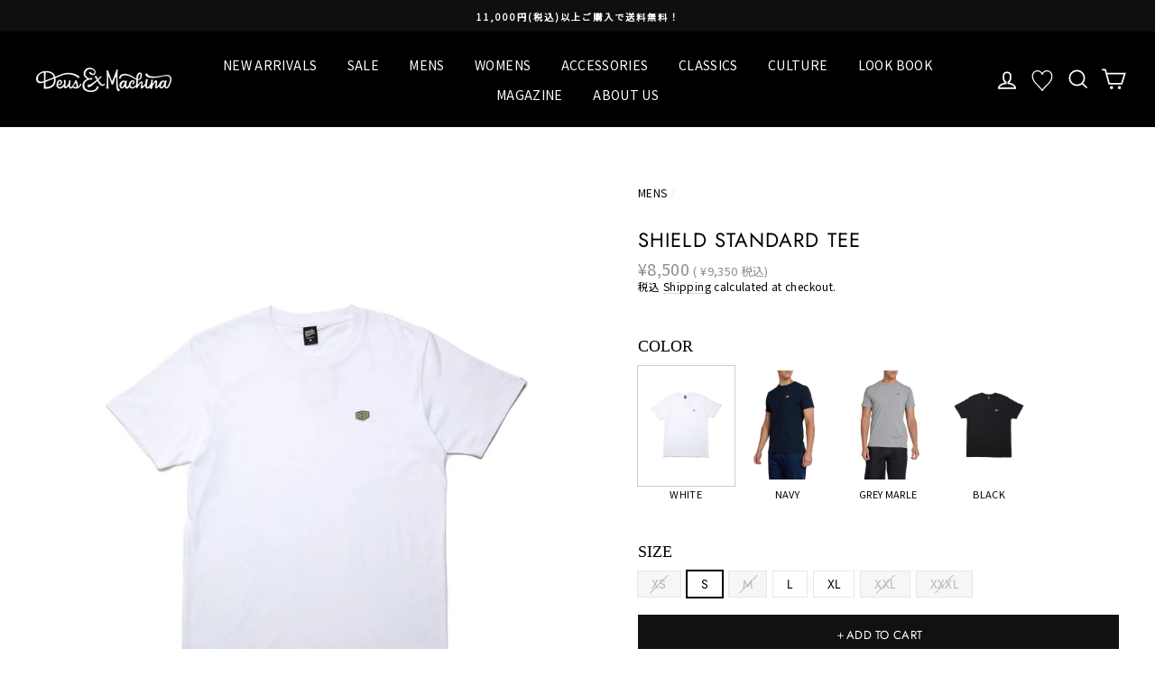

--- FILE ---
content_type: text/html; charset=utf-8
request_url: https://jp.deuscustoms.com/collections/apparel/products/clas-shield-standard-tee-white
body_size: 31125
content:
<!doctype html>
<html class="no-js" lang="ja">
<head>
<!--20240613追加 Google Tag Manager -->
<script>(function(w,d,s,l,i){w[l]=w[l]||[];w[l].push({'gtm.start':
new Date().getTime(),event:'gtm.js'});var f=d.getElementsByTagName(s)[0],
j=d.createElement(s),dl=l!='dataLayer'?'&l='+l:'';j.async=true;j.src=
'https://www.googletagmanager.com/gtm.js?id='+i+dl;f.parentNode.insertBefore(j,f);
})(window,document,'script','dataLayer','GTM-NN9KFHP');</script>
<!-- End Google Tag Manager -->
  
  <meta charset="utf-8">
  <meta name="viewport" content="width=device-width,initial-scale=1">
  <meta name="analytics.txt" content="GooGhywoiu9839t543j0s7543uw1 - pls add {d2cbmarketing@gmail.com} to GA account {UA-88179963-1} with 'Manage Users and Edit' permissions - date {2021/06/16}">
  <meta name="theme-color" content="#111111">
  <link rel="canonical" href="https://jp.deuscustoms.com/products/clas-shield-standard-tee-white"><link rel="shortcut icon" href="//jp.deuscustoms.com/cdn/shop/files/icon_32x32.png?v=1614381767" type="image/png" /><title>SHIELD STANDARD TEE
&ndash; Deus Ex Machina/デウスエクスマキナOfficial
</title>
<meta name="description" content="スタンダードなシルエットのコットン100%Tシャツ。伸縮性のあるジャージー素材を使用。フロント胸部分にDEUS SHIELDロゴパッチをワンポイントに配置。DEUS CLASSICS COLLECTION。 レギュラーフィット ※画像と実際の商品の色味、仕様、加工、素材等が若干異なる場合がございます。 ※表示スペックにつきまして実際の商品と多少の誤差が生じる場合がございます。"><meta property="og:site_name" content="Deus Ex Machina/デウスエクスマキナOfficial">
  <meta property="og:url" content="https://jp.deuscustoms.com/products/clas-shield-standard-tee-white">
  <meta property="og:title" content="SHIELD STANDARD TEE">
  <meta property="og:type" content="product">
  <meta property="og:description" content="スタンダードなシルエットのコットン100%Tシャツ。伸縮性のあるジャージー素材を使用。フロント胸部分にDEUS SHIELDロゴパッチをワンポイントに配置。DEUS CLASSICS COLLECTION。 レギュラーフィット ※画像と実際の商品の色味、仕様、加工、素材等が若干異なる場合がございます。 ※表示スペックにつきまして実際の商品と多少の誤差が生じる場合がございます。"><meta property="og:image" content="http://jp.deuscustoms.com/cdn/shop/products/T_DMF201877.ShieldStandardTee.White.1_1200x1200.jpg?v=1629268812"><meta property="og:image" content="http://jp.deuscustoms.com/cdn/shop/products/T_DMF201877.ShieldStandardTee.White.2_1200x1200.jpg?v=1629268813"><meta property="og:image" content="http://jp.deuscustoms.com/cdn/shop/products/T_DMF201877.ShieldStandardTee.White.4_1200x1200.jpg?v=1629268816">
  <meta property="og:image:secure_url" content="https://jp.deuscustoms.com/cdn/shop/products/T_DMF201877.ShieldStandardTee.White.1_1200x1200.jpg?v=1629268812"><meta property="og:image:secure_url" content="https://jp.deuscustoms.com/cdn/shop/products/T_DMF201877.ShieldStandardTee.White.2_1200x1200.jpg?v=1629268813"><meta property="og:image:secure_url" content="https://jp.deuscustoms.com/cdn/shop/products/T_DMF201877.ShieldStandardTee.White.4_1200x1200.jpg?v=1629268816">
  <meta name="twitter:site" content="@deus_japan">
  <meta name="twitter:card" content="summary_large_image">
  <meta name="twitter:title" content="SHIELD STANDARD TEE">
  <meta name="twitter:description" content="スタンダードなシルエットのコットン100%Tシャツ。伸縮性のあるジャージー素材を使用。フロント胸部分にDEUS SHIELDロゴパッチをワンポイントに配置。DEUS CLASSICS COLLECTION。 レギュラーフィット ※画像と実際の商品の色味、仕様、加工、素材等が若干異なる場合がございます。 ※表示スペックにつきまして実際の商品と多少の誤差が生じる場合がございます。">
<style data-shopify>
  @font-face {
  font-family: Jost;
  font-weight: 400;
  font-style: normal;
  src: url("//jp.deuscustoms.com/cdn/fonts/jost/jost_n4.d47a1b6347ce4a4c9f437608011273009d91f2b7.woff2") format("woff2"),
       url("//jp.deuscustoms.com/cdn/fonts/jost/jost_n4.791c46290e672b3f85c3d1c651ef2efa3819eadd.woff") format("woff");
}

  @font-face {
  font-family: Jost;
  font-weight: 400;
  font-style: normal;
  src: url("//jp.deuscustoms.com/cdn/fonts/jost/jost_n4.d47a1b6347ce4a4c9f437608011273009d91f2b7.woff2") format("woff2"),
       url("//jp.deuscustoms.com/cdn/fonts/jost/jost_n4.791c46290e672b3f85c3d1c651ef2efa3819eadd.woff") format("woff");
}


  @font-face {
  font-family: Jost;
  font-weight: 600;
  font-style: normal;
  src: url("//jp.deuscustoms.com/cdn/fonts/jost/jost_n6.ec1178db7a7515114a2d84e3dd680832b7af8b99.woff2") format("woff2"),
       url("//jp.deuscustoms.com/cdn/fonts/jost/jost_n6.b1178bb6bdd3979fef38e103a3816f6980aeaff9.woff") format("woff");
}

  @font-face {
  font-family: Jost;
  font-weight: 400;
  font-style: italic;
  src: url("//jp.deuscustoms.com/cdn/fonts/jost/jost_i4.b690098389649750ada222b9763d55796c5283a5.woff2") format("woff2"),
       url("//jp.deuscustoms.com/cdn/fonts/jost/jost_i4.fd766415a47e50b9e391ae7ec04e2ae25e7e28b0.woff") format("woff");
}

  @font-face {
  font-family: Jost;
  font-weight: 600;
  font-style: italic;
  src: url("//jp.deuscustoms.com/cdn/fonts/jost/jost_i6.9af7e5f39e3a108c08f24047a4276332d9d7b85e.woff2") format("woff2"),
       url("//jp.deuscustoms.com/cdn/fonts/jost/jost_i6.2bf310262638f998ed206777ce0b9a3b98b6fe92.woff") format("woff");
}

</style>
<link href="//jp.deuscustoms.com/cdn/shop/t/49/assets/theme.css?v=82520435926427052271737646075" rel="stylesheet" type="text/css" media="all" />
<style data-shopify>
  :root {
    --typeHeaderPrimary: Jost;
    --typeHeaderFallback: sans-serif;
    --typeHeaderSize: 26px;
    --typeHeaderWeight: 400;
    --typeHeaderLineHeight: 1;
    --typeHeaderSpacing: 0.05em;

    --typeBasePrimary:Jost;
    --typeBaseFallback:sans-serif;
    --typeBaseSize: 14px;
    --typeBaseWeight: 400;
    --typeBaseSpacing: 0.025em;
    --typeBaseLineHeight: 1;

    --typeCollectionTitle: 18px;

    --iconWeight: 4px;
    --iconLinecaps: miter;

    
      --buttonRadius: 0px;
    

    --colorGridOverlayOpacity: 0.2;
  }
}
</style>
<!-- Google Tag Manager -->
<script>(function(w,d,s,l,i){w[l]=w[l]||[];w[l].push({'gtm.start':
new Date().getTime(),event:'gtm.js'});var f=d.getElementsByTagName(s)[0],
j=d.createElement(s),dl=l!='dataLayer'?'&l='+l:'';j.async=true;j.src=
'https://www.googletagmanager.com/gtm.js?id='+i+dl;f.parentNode.insertBefore(j,f);
})(window,document,'script','dataLayer','GTM-WX9KJXG');</script>
<!-- End Google Tag Manager -->
  <script src="//ajax.googleapis.com/ajax/libs/jquery/1.11.0/jquery.min.js"></script>
  
  <script>
    document.documentElement.className = document.documentElement.className.replace('no-js', 'js');

    window.theme = window.theme || {};
    theme.routes = {
      cart: "/cart",
      cartAdd: "/cart/add.js",
      cartChange: "/cart/change"
    };
    theme.strings = {
      soldOut: "Sold Out",
      unavailable: "利用不可",
      stockLabel: "在庫[count] 個",
      willNotShipUntil: "{{日付}}まで出荷されません。",
      willBeInStockAfter: "{{日付}}以降に入荷予定です。",
      waitingForStock: "在庫移動中",
      savePrice: "Save [saved_amount]",
      cartEmpty: "カートは空です",
      cartTermsConfirmation: "チェックアウトするには、販売条件に同意する必要があります。"
    };
    theme.settings = {
      dynamicVariantsEnable: true,
      dynamicVariantType: "button",
      cartType: "page",
      moneyFormat: "¥{{amount_no_decimals}}",
      saveType: "dollar",
      recentlyViewedEnabled: false,
      predictiveSearch: true,
      predictiveSearchType: "product",
      inventoryThreshold: 10,
      quickView: false,
      themeName: 'Impulse',
      themeVersion: "3.2.3"
    };
  </script>
  
  <script>window.performance && window.performance.mark && window.performance.mark('shopify.content_for_header.start');</script><meta name="google-site-verification" content="TlHYve2D-NqJARYuYE52FGh7OZfjytk5lR24jSYoSu0">
<meta name="google-site-verification" content="TlHYve2D-NqJARYuYE52FGh7OZfjytk5lR24jSYoSu0">
<meta name="facebook-domain-verification" content="myb2i74wtx7dtx219c5ufzc2ns33v0">
<meta id="shopify-digital-wallet" name="shopify-digital-wallet" content="/46580465825/digital_wallets/dialog">
<meta name="shopify-checkout-api-token" content="fa4a0b80d331a0eb18a82df1d845b0af">
<link rel="alternate" type="application/json+oembed" href="https://jp.deuscustoms.com/products/clas-shield-standard-tee-white.oembed">
<script async="async" src="/checkouts/internal/preloads.js?locale=ja-JP"></script>
<link rel="preconnect" href="https://shop.app" crossorigin="anonymous">
<script async="async" src="https://shop.app/checkouts/internal/preloads.js?locale=ja-JP&shop_id=46580465825" crossorigin="anonymous"></script>
<script id="apple-pay-shop-capabilities" type="application/json">{"shopId":46580465825,"countryCode":"JP","currencyCode":"JPY","merchantCapabilities":["supports3DS"],"merchantId":"gid:\/\/shopify\/Shop\/46580465825","merchantName":"Deus Ex Machina\/デウスエクスマキナOfficial","requiredBillingContactFields":["postalAddress","email","phone"],"requiredShippingContactFields":["postalAddress","email","phone"],"shippingType":"shipping","supportedNetworks":["visa","masterCard","amex","jcb","discover"],"total":{"type":"pending","label":"Deus Ex Machina\/デウスエクスマキナOfficial","amount":"1.00"},"shopifyPaymentsEnabled":true,"supportsSubscriptions":true}</script>
<script id="shopify-features" type="application/json">{"accessToken":"fa4a0b80d331a0eb18a82df1d845b0af","betas":["rich-media-storefront-analytics"],"domain":"jp.deuscustoms.com","predictiveSearch":false,"shopId":46580465825,"locale":"ja"}</script>
<script>var Shopify = Shopify || {};
Shopify.shop = "jp-deus-ex-machina.myshopify.com";
Shopify.locale = "ja";
Shopify.currency = {"active":"JPY","rate":"1.0"};
Shopify.country = "JP";
Shopify.theme = {"name":"impulse 240913お気に入り修正","id":144048849134,"schema_name":"Impulse","schema_version":"3.2.3","theme_store_id":null,"role":"main"};
Shopify.theme.handle = "null";
Shopify.theme.style = {"id":null,"handle":null};
Shopify.cdnHost = "jp.deuscustoms.com/cdn";
Shopify.routes = Shopify.routes || {};
Shopify.routes.root = "/";</script>
<script type="module">!function(o){(o.Shopify=o.Shopify||{}).modules=!0}(window);</script>
<script>!function(o){function n(){var o=[];function n(){o.push(Array.prototype.slice.apply(arguments))}return n.q=o,n}var t=o.Shopify=o.Shopify||{};t.loadFeatures=n(),t.autoloadFeatures=n()}(window);</script>
<script>
  window.ShopifyPay = window.ShopifyPay || {};
  window.ShopifyPay.apiHost = "shop.app\/pay";
  window.ShopifyPay.redirectState = null;
</script>
<script id="shop-js-analytics" type="application/json">{"pageType":"product"}</script>
<script defer="defer" async type="module" src="//jp.deuscustoms.com/cdn/shopifycloud/shop-js/modules/v2/client.init-shop-cart-sync_0MstufBG.ja.esm.js"></script>
<script defer="defer" async type="module" src="//jp.deuscustoms.com/cdn/shopifycloud/shop-js/modules/v2/chunk.common_jll-23Z1.esm.js"></script>
<script defer="defer" async type="module" src="//jp.deuscustoms.com/cdn/shopifycloud/shop-js/modules/v2/chunk.modal_HXih6-AF.esm.js"></script>
<script type="module">
  await import("//jp.deuscustoms.com/cdn/shopifycloud/shop-js/modules/v2/client.init-shop-cart-sync_0MstufBG.ja.esm.js");
await import("//jp.deuscustoms.com/cdn/shopifycloud/shop-js/modules/v2/chunk.common_jll-23Z1.esm.js");
await import("//jp.deuscustoms.com/cdn/shopifycloud/shop-js/modules/v2/chunk.modal_HXih6-AF.esm.js");

  window.Shopify.SignInWithShop?.initShopCartSync?.({"fedCMEnabled":true,"windoidEnabled":true});

</script>
<script>
  window.Shopify = window.Shopify || {};
  if (!window.Shopify.featureAssets) window.Shopify.featureAssets = {};
  window.Shopify.featureAssets['shop-js'] = {"shop-cart-sync":["modules/v2/client.shop-cart-sync_DN7iwvRY.ja.esm.js","modules/v2/chunk.common_jll-23Z1.esm.js","modules/v2/chunk.modal_HXih6-AF.esm.js"],"init-fed-cm":["modules/v2/client.init-fed-cm_DmZOWWut.ja.esm.js","modules/v2/chunk.common_jll-23Z1.esm.js","modules/v2/chunk.modal_HXih6-AF.esm.js"],"shop-cash-offers":["modules/v2/client.shop-cash-offers_HFfvn_Gz.ja.esm.js","modules/v2/chunk.common_jll-23Z1.esm.js","modules/v2/chunk.modal_HXih6-AF.esm.js"],"shop-login-button":["modules/v2/client.shop-login-button_BVN3pvk0.ja.esm.js","modules/v2/chunk.common_jll-23Z1.esm.js","modules/v2/chunk.modal_HXih6-AF.esm.js"],"pay-button":["modules/v2/client.pay-button_CyS_4GVi.ja.esm.js","modules/v2/chunk.common_jll-23Z1.esm.js","modules/v2/chunk.modal_HXih6-AF.esm.js"],"shop-button":["modules/v2/client.shop-button_zh22db91.ja.esm.js","modules/v2/chunk.common_jll-23Z1.esm.js","modules/v2/chunk.modal_HXih6-AF.esm.js"],"avatar":["modules/v2/client.avatar_BTnouDA3.ja.esm.js"],"init-windoid":["modules/v2/client.init-windoid_BlVJIuJ5.ja.esm.js","modules/v2/chunk.common_jll-23Z1.esm.js","modules/v2/chunk.modal_HXih6-AF.esm.js"],"init-shop-for-new-customer-accounts":["modules/v2/client.init-shop-for-new-customer-accounts_BqzwtUK7.ja.esm.js","modules/v2/client.shop-login-button_BVN3pvk0.ja.esm.js","modules/v2/chunk.common_jll-23Z1.esm.js","modules/v2/chunk.modal_HXih6-AF.esm.js"],"init-shop-email-lookup-coordinator":["modules/v2/client.init-shop-email-lookup-coordinator_DKDv3hKi.ja.esm.js","modules/v2/chunk.common_jll-23Z1.esm.js","modules/v2/chunk.modal_HXih6-AF.esm.js"],"init-shop-cart-sync":["modules/v2/client.init-shop-cart-sync_0MstufBG.ja.esm.js","modules/v2/chunk.common_jll-23Z1.esm.js","modules/v2/chunk.modal_HXih6-AF.esm.js"],"shop-toast-manager":["modules/v2/client.shop-toast-manager_BkVvTGW3.ja.esm.js","modules/v2/chunk.common_jll-23Z1.esm.js","modules/v2/chunk.modal_HXih6-AF.esm.js"],"init-customer-accounts":["modules/v2/client.init-customer-accounts_CZbUHFPX.ja.esm.js","modules/v2/client.shop-login-button_BVN3pvk0.ja.esm.js","modules/v2/chunk.common_jll-23Z1.esm.js","modules/v2/chunk.modal_HXih6-AF.esm.js"],"init-customer-accounts-sign-up":["modules/v2/client.init-customer-accounts-sign-up_C0QA8nCd.ja.esm.js","modules/v2/client.shop-login-button_BVN3pvk0.ja.esm.js","modules/v2/chunk.common_jll-23Z1.esm.js","modules/v2/chunk.modal_HXih6-AF.esm.js"],"shop-follow-button":["modules/v2/client.shop-follow-button_CSkbpFfm.ja.esm.js","modules/v2/chunk.common_jll-23Z1.esm.js","modules/v2/chunk.modal_HXih6-AF.esm.js"],"checkout-modal":["modules/v2/client.checkout-modal_rYdHFJTE.ja.esm.js","modules/v2/chunk.common_jll-23Z1.esm.js","modules/v2/chunk.modal_HXih6-AF.esm.js"],"shop-login":["modules/v2/client.shop-login_DeXIozZF.ja.esm.js","modules/v2/chunk.common_jll-23Z1.esm.js","modules/v2/chunk.modal_HXih6-AF.esm.js"],"lead-capture":["modules/v2/client.lead-capture_DGEoeVgo.ja.esm.js","modules/v2/chunk.common_jll-23Z1.esm.js","modules/v2/chunk.modal_HXih6-AF.esm.js"],"payment-terms":["modules/v2/client.payment-terms_BXPcfuME.ja.esm.js","modules/v2/chunk.common_jll-23Z1.esm.js","modules/v2/chunk.modal_HXih6-AF.esm.js"]};
</script>
<script>(function() {
  var isLoaded = false;
  function asyncLoad() {
    if (isLoaded) return;
    isLoaded = true;
    var urls = ["https:\/\/assets.smartwishlist.webmarked.net\/static\/v6\/smartwishlist.js?shop=jp-deus-ex-machina.myshopify.com","https:\/\/wrapin.prezenapps.com\/public\/js\/load-wrapin-app.js?shop=jp-deus-ex-machina.myshopify.com","\/\/cdn.shopify.com\/proxy\/b1f86f106e01354621e2152a3ca0ea55fd5ea53df4eb410a4d95805661e2c1b8\/shippingmanagerprod.blob.core.windows.net\/haisoshippingmaster\/jp-deus-ex-machina.myshopify.com_haiso_datetimespecific.js?v=20220817091221\u0026shop=jp-deus-ex-machina.myshopify.com\u0026sp-cache-control=cHVibGljLCBtYXgtYWdlPTkwMA","https:\/\/cdn.jsdelivr.net\/gh\/apphq\/slidecart-dist@master\/slidecarthq-forward.js?4\u0026shop=jp-deus-ex-machina.myshopify.com","https:\/\/static.klaviyo.com\/onsite\/js\/Ttd3FP\/klaviyo.js?company_id=Ttd3FP\u0026shop=jp-deus-ex-machina.myshopify.com","https:\/\/size-guides.esc-apps-cdn.com\/1760920641-app.jp-deus-ex-machina.myshopify.com.js?shop=jp-deus-ex-machina.myshopify.com"];
    for (var i = 0; i < urls.length; i++) {
      var s = document.createElement('script');
      s.type = 'text/javascript';
      s.async = true;
      s.src = urls[i];
      var x = document.getElementsByTagName('script')[0];
      x.parentNode.insertBefore(s, x);
    }
  };
  if(window.attachEvent) {
    window.attachEvent('onload', asyncLoad);
  } else {
    window.addEventListener('load', asyncLoad, false);
  }
})();</script>
<script id="__st">var __st={"a":46580465825,"offset":32400,"reqid":"b4ded993-69d1-4b20-b9c1-a36fb24cb919-1769123573","pageurl":"jp.deuscustoms.com\/collections\/apparel\/products\/clas-shield-standard-tee-white","u":"35390295255d","p":"product","rtyp":"product","rid":6924979962017};</script>
<script>window.ShopifyPaypalV4VisibilityTracking = true;</script>
<script id="captcha-bootstrap">!function(){'use strict';const t='contact',e='account',n='new_comment',o=[[t,t],['blogs',n],['comments',n],[t,'customer']],c=[[e,'customer_login'],[e,'guest_login'],[e,'recover_customer_password'],[e,'create_customer']],r=t=>t.map((([t,e])=>`form[action*='/${t}']:not([data-nocaptcha='true']) input[name='form_type'][value='${e}']`)).join(','),a=t=>()=>t?[...document.querySelectorAll(t)].map((t=>t.form)):[];function s(){const t=[...o],e=r(t);return a(e)}const i='password',u='form_key',d=['recaptcha-v3-token','g-recaptcha-response','h-captcha-response',i],f=()=>{try{return window.sessionStorage}catch{return}},m='__shopify_v',_=t=>t.elements[u];function p(t,e,n=!1){try{const o=window.sessionStorage,c=JSON.parse(o.getItem(e)),{data:r}=function(t){const{data:e,action:n}=t;return t[m]||n?{data:e,action:n}:{data:t,action:n}}(c);for(const[e,n]of Object.entries(r))t.elements[e]&&(t.elements[e].value=n);n&&o.removeItem(e)}catch(o){console.error('form repopulation failed',{error:o})}}const l='form_type',E='cptcha';function T(t){t.dataset[E]=!0}const w=window,h=w.document,L='Shopify',v='ce_forms',y='captcha';let A=!1;((t,e)=>{const n=(g='f06e6c50-85a8-45c8-87d0-21a2b65856fe',I='https://cdn.shopify.com/shopifycloud/storefront-forms-hcaptcha/ce_storefront_forms_captcha_hcaptcha.v1.5.2.iife.js',D={infoText:'hCaptchaによる保護',privacyText:'プライバシー',termsText:'利用規約'},(t,e,n)=>{const o=w[L][v],c=o.bindForm;if(c)return c(t,g,e,D).then(n);var r;o.q.push([[t,g,e,D],n]),r=I,A||(h.body.append(Object.assign(h.createElement('script'),{id:'captcha-provider',async:!0,src:r})),A=!0)});var g,I,D;w[L]=w[L]||{},w[L][v]=w[L][v]||{},w[L][v].q=[],w[L][y]=w[L][y]||{},w[L][y].protect=function(t,e){n(t,void 0,e),T(t)},Object.freeze(w[L][y]),function(t,e,n,w,h,L){const[v,y,A,g]=function(t,e,n){const i=e?o:[],u=t?c:[],d=[...i,...u],f=r(d),m=r(i),_=r(d.filter((([t,e])=>n.includes(e))));return[a(f),a(m),a(_),s()]}(w,h,L),I=t=>{const e=t.target;return e instanceof HTMLFormElement?e:e&&e.form},D=t=>v().includes(t);t.addEventListener('submit',(t=>{const e=I(t);if(!e)return;const n=D(e)&&!e.dataset.hcaptchaBound&&!e.dataset.recaptchaBound,o=_(e),c=g().includes(e)&&(!o||!o.value);(n||c)&&t.preventDefault(),c&&!n&&(function(t){try{if(!f())return;!function(t){const e=f();if(!e)return;const n=_(t);if(!n)return;const o=n.value;o&&e.removeItem(o)}(t);const e=Array.from(Array(32),(()=>Math.random().toString(36)[2])).join('');!function(t,e){_(t)||t.append(Object.assign(document.createElement('input'),{type:'hidden',name:u})),t.elements[u].value=e}(t,e),function(t,e){const n=f();if(!n)return;const o=[...t.querySelectorAll(`input[type='${i}']`)].map((({name:t})=>t)),c=[...d,...o],r={};for(const[a,s]of new FormData(t).entries())c.includes(a)||(r[a]=s);n.setItem(e,JSON.stringify({[m]:1,action:t.action,data:r}))}(t,e)}catch(e){console.error('failed to persist form',e)}}(e),e.submit())}));const S=(t,e)=>{t&&!t.dataset[E]&&(n(t,e.some((e=>e===t))),T(t))};for(const o of['focusin','change'])t.addEventListener(o,(t=>{const e=I(t);D(e)&&S(e,y())}));const B=e.get('form_key'),M=e.get(l),P=B&&M;t.addEventListener('DOMContentLoaded',(()=>{const t=y();if(P)for(const e of t)e.elements[l].value===M&&p(e,B);[...new Set([...A(),...v().filter((t=>'true'===t.dataset.shopifyCaptcha))])].forEach((e=>S(e,t)))}))}(h,new URLSearchParams(w.location.search),n,t,e,['guest_login'])})(!0,!0)}();</script>
<script integrity="sha256-4kQ18oKyAcykRKYeNunJcIwy7WH5gtpwJnB7kiuLZ1E=" data-source-attribution="shopify.loadfeatures" defer="defer" src="//jp.deuscustoms.com/cdn/shopifycloud/storefront/assets/storefront/load_feature-a0a9edcb.js" crossorigin="anonymous"></script>
<script crossorigin="anonymous" defer="defer" src="//jp.deuscustoms.com/cdn/shopifycloud/storefront/assets/shopify_pay/storefront-65b4c6d7.js?v=20250812"></script>
<script data-source-attribution="shopify.dynamic_checkout.dynamic.init">var Shopify=Shopify||{};Shopify.PaymentButton=Shopify.PaymentButton||{isStorefrontPortableWallets:!0,init:function(){window.Shopify.PaymentButton.init=function(){};var t=document.createElement("script");t.src="https://jp.deuscustoms.com/cdn/shopifycloud/portable-wallets/latest/portable-wallets.ja.js",t.type="module",document.head.appendChild(t)}};
</script>
<script data-source-attribution="shopify.dynamic_checkout.buyer_consent">
  function portableWalletsHideBuyerConsent(e){var t=document.getElementById("shopify-buyer-consent"),n=document.getElementById("shopify-subscription-policy-button");t&&n&&(t.classList.add("hidden"),t.setAttribute("aria-hidden","true"),n.removeEventListener("click",e))}function portableWalletsShowBuyerConsent(e){var t=document.getElementById("shopify-buyer-consent"),n=document.getElementById("shopify-subscription-policy-button");t&&n&&(t.classList.remove("hidden"),t.removeAttribute("aria-hidden"),n.addEventListener("click",e))}window.Shopify?.PaymentButton&&(window.Shopify.PaymentButton.hideBuyerConsent=portableWalletsHideBuyerConsent,window.Shopify.PaymentButton.showBuyerConsent=portableWalletsShowBuyerConsent);
</script>
<script data-source-attribution="shopify.dynamic_checkout.cart.bootstrap">document.addEventListener("DOMContentLoaded",(function(){function t(){return document.querySelector("shopify-accelerated-checkout-cart, shopify-accelerated-checkout")}if(t())Shopify.PaymentButton.init();else{new MutationObserver((function(e,n){t()&&(Shopify.PaymentButton.init(),n.disconnect())})).observe(document.body,{childList:!0,subtree:!0})}}));
</script>
<link id="shopify-accelerated-checkout-styles" rel="stylesheet" media="screen" href="https://jp.deuscustoms.com/cdn/shopifycloud/portable-wallets/latest/accelerated-checkout-backwards-compat.css" crossorigin="anonymous">
<style id="shopify-accelerated-checkout-cart">
        #shopify-buyer-consent {
  margin-top: 1em;
  display: inline-block;
  width: 100%;
}

#shopify-buyer-consent.hidden {
  display: none;
}

#shopify-subscription-policy-button {
  background: none;
  border: none;
  padding: 0;
  text-decoration: underline;
  font-size: inherit;
  cursor: pointer;
}

#shopify-subscription-policy-button::before {
  box-shadow: none;
}

      </style>

<script>window.performance && window.performance.mark && window.performance.mark('shopify.content_for_header.end');</script>

  <script src="//jp.deuscustoms.com/cdn/shop/t/49/assets/vendor-scripts-v6.js" defer="defer"></script>

  

  <script src="//jp.deuscustoms.com/cdn/shop/t/49/assets/theme.js?v=40167082193517744531726196672" defer="defer"></script>
   
  <link rel="preconnect" href="https://fonts.gstatic.com">
  <link href="https://fonts.googleapis.com/css2?family=Noto+Sans+JP&display=swap" rel="stylesheet">
  <meta name="thumbnail" content="https://cdn.shopify.com/s/files/1/0465/8046/5825/files/deus_sp_logo.jpg?v=1611150717" />
  <PageMap>
 <DataObject type="thumbnail">
 <Attribute name="src" value="https://cdn.shopify.com/s/files/1/0465/8046/5825/files/deus_sp_logo.jpg?v=1611150717"/>
 <Attribute name="width" value="100"/>
 <Attribute name="height" value="130"/>
 </DataObject>
 </PageMap>

  <script>
  jQuery(document).ready(function() {
  $(".appear-delay-3 .mobile-nav__has-sublist .mobile-nav__link--button").addClass("is-open");
  $("#Linklist-2").addClass("is-open");
  $("#Linklist-2").css("height","auto");
  });
  </script>
  
   
  
<script async src="https://www.googletagmanager.com/gtag/js?id=AW-647817476"></script>
<script>
  window.dataLayer = window.dataLayer || [];
  function gtag(){dataLayer.push(arguments);}
  gtag('js', new Date());

  gtag('config', 'AW-647817476');
 </script>
<script src="https://cdn.shopify.com/extensions/1f805629-c1d3-44c5-afa0-f2ef641295ef/booster-page-speed-optimizer-1/assets/speed-embed.js" type="text/javascript" defer="defer"></script>
<link href="https://monorail-edge.shopifysvc.com" rel="dns-prefetch">
<script>(function(){if ("sendBeacon" in navigator && "performance" in window) {try {var session_token_from_headers = performance.getEntriesByType('navigation')[0].serverTiming.find(x => x.name == '_s').description;} catch {var session_token_from_headers = undefined;}var session_cookie_matches = document.cookie.match(/_shopify_s=([^;]*)/);var session_token_from_cookie = session_cookie_matches && session_cookie_matches.length === 2 ? session_cookie_matches[1] : "";var session_token = session_token_from_headers || session_token_from_cookie || "";function handle_abandonment_event(e) {var entries = performance.getEntries().filter(function(entry) {return /monorail-edge.shopifysvc.com/.test(entry.name);});if (!window.abandonment_tracked && entries.length === 0) {window.abandonment_tracked = true;var currentMs = Date.now();var navigation_start = performance.timing.navigationStart;var payload = {shop_id: 46580465825,url: window.location.href,navigation_start,duration: currentMs - navigation_start,session_token,page_type: "product"};window.navigator.sendBeacon("https://monorail-edge.shopifysvc.com/v1/produce", JSON.stringify({schema_id: "online_store_buyer_site_abandonment/1.1",payload: payload,metadata: {event_created_at_ms: currentMs,event_sent_at_ms: currentMs}}));}}window.addEventListener('pagehide', handle_abandonment_event);}}());</script>
<script id="web-pixels-manager-setup">(function e(e,d,r,n,o){if(void 0===o&&(o={}),!Boolean(null===(a=null===(i=window.Shopify)||void 0===i?void 0:i.analytics)||void 0===a?void 0:a.replayQueue)){var i,a;window.Shopify=window.Shopify||{};var t=window.Shopify;t.analytics=t.analytics||{};var s=t.analytics;s.replayQueue=[],s.publish=function(e,d,r){return s.replayQueue.push([e,d,r]),!0};try{self.performance.mark("wpm:start")}catch(e){}var l=function(){var e={modern:/Edge?\/(1{2}[4-9]|1[2-9]\d|[2-9]\d{2}|\d{4,})\.\d+(\.\d+|)|Firefox\/(1{2}[4-9]|1[2-9]\d|[2-9]\d{2}|\d{4,})\.\d+(\.\d+|)|Chrom(ium|e)\/(9{2}|\d{3,})\.\d+(\.\d+|)|(Maci|X1{2}).+ Version\/(15\.\d+|(1[6-9]|[2-9]\d|\d{3,})\.\d+)([,.]\d+|)( \(\w+\)|)( Mobile\/\w+|) Safari\/|Chrome.+OPR\/(9{2}|\d{3,})\.\d+\.\d+|(CPU[ +]OS|iPhone[ +]OS|CPU[ +]iPhone|CPU IPhone OS|CPU iPad OS)[ +]+(15[._]\d+|(1[6-9]|[2-9]\d|\d{3,})[._]\d+)([._]\d+|)|Android:?[ /-](13[3-9]|1[4-9]\d|[2-9]\d{2}|\d{4,})(\.\d+|)(\.\d+|)|Android.+Firefox\/(13[5-9]|1[4-9]\d|[2-9]\d{2}|\d{4,})\.\d+(\.\d+|)|Android.+Chrom(ium|e)\/(13[3-9]|1[4-9]\d|[2-9]\d{2}|\d{4,})\.\d+(\.\d+|)|SamsungBrowser\/([2-9]\d|\d{3,})\.\d+/,legacy:/Edge?\/(1[6-9]|[2-9]\d|\d{3,})\.\d+(\.\d+|)|Firefox\/(5[4-9]|[6-9]\d|\d{3,})\.\d+(\.\d+|)|Chrom(ium|e)\/(5[1-9]|[6-9]\d|\d{3,})\.\d+(\.\d+|)([\d.]+$|.*Safari\/(?![\d.]+ Edge\/[\d.]+$))|(Maci|X1{2}).+ Version\/(10\.\d+|(1[1-9]|[2-9]\d|\d{3,})\.\d+)([,.]\d+|)( \(\w+\)|)( Mobile\/\w+|) Safari\/|Chrome.+OPR\/(3[89]|[4-9]\d|\d{3,})\.\d+\.\d+|(CPU[ +]OS|iPhone[ +]OS|CPU[ +]iPhone|CPU IPhone OS|CPU iPad OS)[ +]+(10[._]\d+|(1[1-9]|[2-9]\d|\d{3,})[._]\d+)([._]\d+|)|Android:?[ /-](13[3-9]|1[4-9]\d|[2-9]\d{2}|\d{4,})(\.\d+|)(\.\d+|)|Mobile Safari.+OPR\/([89]\d|\d{3,})\.\d+\.\d+|Android.+Firefox\/(13[5-9]|1[4-9]\d|[2-9]\d{2}|\d{4,})\.\d+(\.\d+|)|Android.+Chrom(ium|e)\/(13[3-9]|1[4-9]\d|[2-9]\d{2}|\d{4,})\.\d+(\.\d+|)|Android.+(UC? ?Browser|UCWEB|U3)[ /]?(15\.([5-9]|\d{2,})|(1[6-9]|[2-9]\d|\d{3,})\.\d+)\.\d+|SamsungBrowser\/(5\.\d+|([6-9]|\d{2,})\.\d+)|Android.+MQ{2}Browser\/(14(\.(9|\d{2,})|)|(1[5-9]|[2-9]\d|\d{3,})(\.\d+|))(\.\d+|)|K[Aa][Ii]OS\/(3\.\d+|([4-9]|\d{2,})\.\d+)(\.\d+|)/},d=e.modern,r=e.legacy,n=navigator.userAgent;return n.match(d)?"modern":n.match(r)?"legacy":"unknown"}(),u="modern"===l?"modern":"legacy",c=(null!=n?n:{modern:"",legacy:""})[u],f=function(e){return[e.baseUrl,"/wpm","/b",e.hashVersion,"modern"===e.buildTarget?"m":"l",".js"].join("")}({baseUrl:d,hashVersion:r,buildTarget:u}),m=function(e){var d=e.version,r=e.bundleTarget,n=e.surface,o=e.pageUrl,i=e.monorailEndpoint;return{emit:function(e){var a=e.status,t=e.errorMsg,s=(new Date).getTime(),l=JSON.stringify({metadata:{event_sent_at_ms:s},events:[{schema_id:"web_pixels_manager_load/3.1",payload:{version:d,bundle_target:r,page_url:o,status:a,surface:n,error_msg:t},metadata:{event_created_at_ms:s}}]});if(!i)return console&&console.warn&&console.warn("[Web Pixels Manager] No Monorail endpoint provided, skipping logging."),!1;try{return self.navigator.sendBeacon.bind(self.navigator)(i,l)}catch(e){}var u=new XMLHttpRequest;try{return u.open("POST",i,!0),u.setRequestHeader("Content-Type","text/plain"),u.send(l),!0}catch(e){return console&&console.warn&&console.warn("[Web Pixels Manager] Got an unhandled error while logging to Monorail."),!1}}}}({version:r,bundleTarget:l,surface:e.surface,pageUrl:self.location.href,monorailEndpoint:e.monorailEndpoint});try{o.browserTarget=l,function(e){var d=e.src,r=e.async,n=void 0===r||r,o=e.onload,i=e.onerror,a=e.sri,t=e.scriptDataAttributes,s=void 0===t?{}:t,l=document.createElement("script"),u=document.querySelector("head"),c=document.querySelector("body");if(l.async=n,l.src=d,a&&(l.integrity=a,l.crossOrigin="anonymous"),s)for(var f in s)if(Object.prototype.hasOwnProperty.call(s,f))try{l.dataset[f]=s[f]}catch(e){}if(o&&l.addEventListener("load",o),i&&l.addEventListener("error",i),u)u.appendChild(l);else{if(!c)throw new Error("Did not find a head or body element to append the script");c.appendChild(l)}}({src:f,async:!0,onload:function(){if(!function(){var e,d;return Boolean(null===(d=null===(e=window.Shopify)||void 0===e?void 0:e.analytics)||void 0===d?void 0:d.initialized)}()){var d=window.webPixelsManager.init(e)||void 0;if(d){var r=window.Shopify.analytics;r.replayQueue.forEach((function(e){var r=e[0],n=e[1],o=e[2];d.publishCustomEvent(r,n,o)})),r.replayQueue=[],r.publish=d.publishCustomEvent,r.visitor=d.visitor,r.initialized=!0}}},onerror:function(){return m.emit({status:"failed",errorMsg:"".concat(f," has failed to load")})},sri:function(e){var d=/^sha384-[A-Za-z0-9+/=]+$/;return"string"==typeof e&&d.test(e)}(c)?c:"",scriptDataAttributes:o}),m.emit({status:"loading"})}catch(e){m.emit({status:"failed",errorMsg:(null==e?void 0:e.message)||"Unknown error"})}}})({shopId: 46580465825,storefrontBaseUrl: "https://jp.deuscustoms.com",extensionsBaseUrl: "https://extensions.shopifycdn.com/cdn/shopifycloud/web-pixels-manager",monorailEndpoint: "https://monorail-edge.shopifysvc.com/unstable/produce_batch",surface: "storefront-renderer",enabledBetaFlags: ["2dca8a86"],webPixelsConfigList: [{"id":"474054894","configuration":"{\"config\":\"{\\\"pixel_id\\\":\\\"G-N0012E8VL6\\\",\\\"target_country\\\":\\\"JP\\\",\\\"gtag_events\\\":[{\\\"type\\\":\\\"search\\\",\\\"action_label\\\":[\\\"G-N0012E8VL6\\\",\\\"AW-407203352\\\/KiKiCKfxtocCEJjclcIB\\\"]},{\\\"type\\\":\\\"begin_checkout\\\",\\\"action_label\\\":[\\\"G-N0012E8VL6\\\",\\\"AW-407203352\\\/-i0hCKTxtocCEJjclcIB\\\"]},{\\\"type\\\":\\\"view_item\\\",\\\"action_label\\\":[\\\"G-N0012E8VL6\\\",\\\"AW-407203352\\\/7sf9CJ7xtocCEJjclcIB\\\",\\\"MC-92MYG16JVW\\\"]},{\\\"type\\\":\\\"purchase\\\",\\\"action_label\\\":[\\\"G-N0012E8VL6\\\",\\\"AW-407203352\\\/rhMGCJvxtocCEJjclcIB\\\",\\\"MC-92MYG16JVW\\\"]},{\\\"type\\\":\\\"page_view\\\",\\\"action_label\\\":[\\\"G-N0012E8VL6\\\",\\\"AW-407203352\\\/qsLSCJjxtocCEJjclcIB\\\",\\\"MC-92MYG16JVW\\\"]},{\\\"type\\\":\\\"add_payment_info\\\",\\\"action_label\\\":[\\\"G-N0012E8VL6\\\",\\\"AW-407203352\\\/bf93CKrxtocCEJjclcIB\\\"]},{\\\"type\\\":\\\"add_to_cart\\\",\\\"action_label\\\":[\\\"G-N0012E8VL6\\\",\\\"AW-407203352\\\/_gaGCKHxtocCEJjclcIB\\\"]}],\\\"enable_monitoring_mode\\\":false}\"}","eventPayloadVersion":"v1","runtimeContext":"OPEN","scriptVersion":"b2a88bafab3e21179ed38636efcd8a93","type":"APP","apiClientId":1780363,"privacyPurposes":[],"dataSharingAdjustments":{"protectedCustomerApprovalScopes":["read_customer_address","read_customer_email","read_customer_name","read_customer_personal_data","read_customer_phone"]}},{"id":"148275438","configuration":"{\"pixel_id\":\"224714109094001\",\"pixel_type\":\"facebook_pixel\",\"metaapp_system_user_token\":\"-\"}","eventPayloadVersion":"v1","runtimeContext":"OPEN","scriptVersion":"ca16bc87fe92b6042fbaa3acc2fbdaa6","type":"APP","apiClientId":2329312,"privacyPurposes":["ANALYTICS","MARKETING","SALE_OF_DATA"],"dataSharingAdjustments":{"protectedCustomerApprovalScopes":["read_customer_address","read_customer_email","read_customer_name","read_customer_personal_data","read_customer_phone"]}},{"id":"67895534","eventPayloadVersion":"v1","runtimeContext":"LAX","scriptVersion":"1","type":"CUSTOM","privacyPurposes":["ANALYTICS"],"name":"Google Analytics tag (migrated)"},{"id":"shopify-app-pixel","configuration":"{}","eventPayloadVersion":"v1","runtimeContext":"STRICT","scriptVersion":"0450","apiClientId":"shopify-pixel","type":"APP","privacyPurposes":["ANALYTICS","MARKETING"]},{"id":"shopify-custom-pixel","eventPayloadVersion":"v1","runtimeContext":"LAX","scriptVersion":"0450","apiClientId":"shopify-pixel","type":"CUSTOM","privacyPurposes":["ANALYTICS","MARKETING"]}],isMerchantRequest: false,initData: {"shop":{"name":"Deus Ex Machina\/デウスエクスマキナOfficial","paymentSettings":{"currencyCode":"JPY"},"myshopifyDomain":"jp-deus-ex-machina.myshopify.com","countryCode":"JP","storefrontUrl":"https:\/\/jp.deuscustoms.com"},"customer":null,"cart":null,"checkout":null,"productVariants":[{"price":{"amount":9350.0,"currencyCode":"JPY"},"product":{"title":"SHIELD STANDARD TEE","vendor":"Deus Ex Machina","id":"6924979962017","untranslatedTitle":"SHIELD STANDARD TEE","url":"\/products\/clas-shield-standard-tee-white","type":""},"id":"40610045886625","image":{"src":"\/\/jp.deuscustoms.com\/cdn\/shop\/products\/T_DMF201877.ShieldStandardTee.White.1.jpg?v=1629268812"},"sku":"1940012-T_DMF201877-WHITE-XS","title":"XS \/ WHITE","untranslatedTitle":"XS \/ WHITE"},{"price":{"amount":9350.0,"currencyCode":"JPY"},"product":{"title":"SHIELD STANDARD TEE","vendor":"Deus Ex Machina","id":"6924979962017","untranslatedTitle":"SHIELD STANDARD TEE","url":"\/products\/clas-shield-standard-tee-white","type":""},"id":"40610045919393","image":{"src":"\/\/jp.deuscustoms.com\/cdn\/shop\/products\/T_DMF201877.ShieldStandardTee.White.1.jpg?v=1629268812"},"sku":"1940012-T_DMF201877-WHITE-S","title":"S \/ WHITE","untranslatedTitle":"S \/ WHITE"},{"price":{"amount":9350.0,"currencyCode":"JPY"},"product":{"title":"SHIELD STANDARD TEE","vendor":"Deus Ex Machina","id":"6924979962017","untranslatedTitle":"SHIELD STANDARD TEE","url":"\/products\/clas-shield-standard-tee-white","type":""},"id":"40610045952161","image":{"src":"\/\/jp.deuscustoms.com\/cdn\/shop\/products\/T_DMF201877.ShieldStandardTee.White.1.jpg?v=1629268812"},"sku":"1940012-T_DMF201877-WHITE-M","title":"M \/ WHITE","untranslatedTitle":"M \/ WHITE"},{"price":{"amount":9350.0,"currencyCode":"JPY"},"product":{"title":"SHIELD STANDARD TEE","vendor":"Deus Ex Machina","id":"6924979962017","untranslatedTitle":"SHIELD STANDARD TEE","url":"\/products\/clas-shield-standard-tee-white","type":""},"id":"40610045984929","image":{"src":"\/\/jp.deuscustoms.com\/cdn\/shop\/products\/T_DMF201877.ShieldStandardTee.White.1.jpg?v=1629268812"},"sku":"1940012-T_DMF201877-WHITE-L","title":"L \/ WHITE","untranslatedTitle":"L \/ WHITE"},{"price":{"amount":9350.0,"currencyCode":"JPY"},"product":{"title":"SHIELD STANDARD TEE","vendor":"Deus Ex Machina","id":"6924979962017","untranslatedTitle":"SHIELD STANDARD TEE","url":"\/products\/clas-shield-standard-tee-white","type":""},"id":"40610046017697","image":{"src":"\/\/jp.deuscustoms.com\/cdn\/shop\/products\/T_DMF201877.ShieldStandardTee.White.1.jpg?v=1629268812"},"sku":"1940012-T_DMF201877-WHITE-XL","title":"XL \/ WHITE","untranslatedTitle":"XL \/ WHITE"},{"price":{"amount":9350.0,"currencyCode":"JPY"},"product":{"title":"SHIELD STANDARD TEE","vendor":"Deus Ex Machina","id":"6924979962017","untranslatedTitle":"SHIELD STANDARD TEE","url":"\/products\/clas-shield-standard-tee-white","type":""},"id":"40610046050465","image":{"src":"\/\/jp.deuscustoms.com\/cdn\/shop\/products\/T_DMF201877.ShieldStandardTee.White.1.jpg?v=1629268812"},"sku":"1940012-T_DMF201877-WHITE-XXL","title":"XXL \/ WHITE","untranslatedTitle":"XXL \/ WHITE"},{"price":{"amount":9350.0,"currencyCode":"JPY"},"product":{"title":"SHIELD STANDARD TEE","vendor":"Deus Ex Machina","id":"6924979962017","untranslatedTitle":"SHIELD STANDARD TEE","url":"\/products\/clas-shield-standard-tee-white","type":""},"id":"40610046083233","image":{"src":"\/\/jp.deuscustoms.com\/cdn\/shop\/products\/T_DMF201877.ShieldStandardTee.White.1.jpg?v=1629268812"},"sku":"1940012-T_DMF201877-WHITE-XXXL","title":"XXXL \/ WHITE","untranslatedTitle":"XXXL \/ WHITE"}],"purchasingCompany":null},},"https://jp.deuscustoms.com/cdn","fcfee988w5aeb613cpc8e4bc33m6693e112",{"modern":"","legacy":""},{"shopId":"46580465825","storefrontBaseUrl":"https:\/\/jp.deuscustoms.com","extensionBaseUrl":"https:\/\/extensions.shopifycdn.com\/cdn\/shopifycloud\/web-pixels-manager","surface":"storefront-renderer","enabledBetaFlags":"[\"2dca8a86\"]","isMerchantRequest":"false","hashVersion":"fcfee988w5aeb613cpc8e4bc33m6693e112","publish":"custom","events":"[[\"page_viewed\",{}],[\"product_viewed\",{\"productVariant\":{\"price\":{\"amount\":9350.0,\"currencyCode\":\"JPY\"},\"product\":{\"title\":\"SHIELD STANDARD TEE\",\"vendor\":\"Deus Ex Machina\",\"id\":\"6924979962017\",\"untranslatedTitle\":\"SHIELD STANDARD TEE\",\"url\":\"\/products\/clas-shield-standard-tee-white\",\"type\":\"\"},\"id\":\"40610045919393\",\"image\":{\"src\":\"\/\/jp.deuscustoms.com\/cdn\/shop\/products\/T_DMF201877.ShieldStandardTee.White.1.jpg?v=1629268812\"},\"sku\":\"1940012-T_DMF201877-WHITE-S\",\"title\":\"S \/ WHITE\",\"untranslatedTitle\":\"S \/ WHITE\"}}]]"});</script><script>
  window.ShopifyAnalytics = window.ShopifyAnalytics || {};
  window.ShopifyAnalytics.meta = window.ShopifyAnalytics.meta || {};
  window.ShopifyAnalytics.meta.currency = 'JPY';
  var meta = {"product":{"id":6924979962017,"gid":"gid:\/\/shopify\/Product\/6924979962017","vendor":"Deus Ex Machina","type":"","handle":"clas-shield-standard-tee-white","variants":[{"id":40610045886625,"price":935000,"name":"SHIELD STANDARD TEE - XS \/ WHITE","public_title":"XS \/ WHITE","sku":"1940012-T_DMF201877-WHITE-XS"},{"id":40610045919393,"price":935000,"name":"SHIELD STANDARD TEE - S \/ WHITE","public_title":"S \/ WHITE","sku":"1940012-T_DMF201877-WHITE-S"},{"id":40610045952161,"price":935000,"name":"SHIELD STANDARD TEE - M \/ WHITE","public_title":"M \/ WHITE","sku":"1940012-T_DMF201877-WHITE-M"},{"id":40610045984929,"price":935000,"name":"SHIELD STANDARD TEE - L \/ WHITE","public_title":"L \/ WHITE","sku":"1940012-T_DMF201877-WHITE-L"},{"id":40610046017697,"price":935000,"name":"SHIELD STANDARD TEE - XL \/ WHITE","public_title":"XL \/ WHITE","sku":"1940012-T_DMF201877-WHITE-XL"},{"id":40610046050465,"price":935000,"name":"SHIELD STANDARD TEE - XXL \/ WHITE","public_title":"XXL \/ WHITE","sku":"1940012-T_DMF201877-WHITE-XXL"},{"id":40610046083233,"price":935000,"name":"SHIELD STANDARD TEE - XXXL \/ WHITE","public_title":"XXXL \/ WHITE","sku":"1940012-T_DMF201877-WHITE-XXXL"}],"remote":false},"page":{"pageType":"product","resourceType":"product","resourceId":6924979962017,"requestId":"b4ded993-69d1-4b20-b9c1-a36fb24cb919-1769123573"}};
  for (var attr in meta) {
    window.ShopifyAnalytics.meta[attr] = meta[attr];
  }
</script>
<script class="analytics">
  (function () {
    var customDocumentWrite = function(content) {
      var jquery = null;

      if (window.jQuery) {
        jquery = window.jQuery;
      } else if (window.Checkout && window.Checkout.$) {
        jquery = window.Checkout.$;
      }

      if (jquery) {
        jquery('body').append(content);
      }
    };

    var hasLoggedConversion = function(token) {
      if (token) {
        return document.cookie.indexOf('loggedConversion=' + token) !== -1;
      }
      return false;
    }

    var setCookieIfConversion = function(token) {
      if (token) {
        var twoMonthsFromNow = new Date(Date.now());
        twoMonthsFromNow.setMonth(twoMonthsFromNow.getMonth() + 2);

        document.cookie = 'loggedConversion=' + token + '; expires=' + twoMonthsFromNow;
      }
    }

    var trekkie = window.ShopifyAnalytics.lib = window.trekkie = window.trekkie || [];
    if (trekkie.integrations) {
      return;
    }
    trekkie.methods = [
      'identify',
      'page',
      'ready',
      'track',
      'trackForm',
      'trackLink'
    ];
    trekkie.factory = function(method) {
      return function() {
        var args = Array.prototype.slice.call(arguments);
        args.unshift(method);
        trekkie.push(args);
        return trekkie;
      };
    };
    for (var i = 0; i < trekkie.methods.length; i++) {
      var key = trekkie.methods[i];
      trekkie[key] = trekkie.factory(key);
    }
    trekkie.load = function(config) {
      trekkie.config = config || {};
      trekkie.config.initialDocumentCookie = document.cookie;
      var first = document.getElementsByTagName('script')[0];
      var script = document.createElement('script');
      script.type = 'text/javascript';
      script.onerror = function(e) {
        var scriptFallback = document.createElement('script');
        scriptFallback.type = 'text/javascript';
        scriptFallback.onerror = function(error) {
                var Monorail = {
      produce: function produce(monorailDomain, schemaId, payload) {
        var currentMs = new Date().getTime();
        var event = {
          schema_id: schemaId,
          payload: payload,
          metadata: {
            event_created_at_ms: currentMs,
            event_sent_at_ms: currentMs
          }
        };
        return Monorail.sendRequest("https://" + monorailDomain + "/v1/produce", JSON.stringify(event));
      },
      sendRequest: function sendRequest(endpointUrl, payload) {
        // Try the sendBeacon API
        if (window && window.navigator && typeof window.navigator.sendBeacon === 'function' && typeof window.Blob === 'function' && !Monorail.isIos12()) {
          var blobData = new window.Blob([payload], {
            type: 'text/plain'
          });

          if (window.navigator.sendBeacon(endpointUrl, blobData)) {
            return true;
          } // sendBeacon was not successful

        } // XHR beacon

        var xhr = new XMLHttpRequest();

        try {
          xhr.open('POST', endpointUrl);
          xhr.setRequestHeader('Content-Type', 'text/plain');
          xhr.send(payload);
        } catch (e) {
          console.log(e);
        }

        return false;
      },
      isIos12: function isIos12() {
        return window.navigator.userAgent.lastIndexOf('iPhone; CPU iPhone OS 12_') !== -1 || window.navigator.userAgent.lastIndexOf('iPad; CPU OS 12_') !== -1;
      }
    };
    Monorail.produce('monorail-edge.shopifysvc.com',
      'trekkie_storefront_load_errors/1.1',
      {shop_id: 46580465825,
      theme_id: 144048849134,
      app_name: "storefront",
      context_url: window.location.href,
      source_url: "//jp.deuscustoms.com/cdn/s/trekkie.storefront.8d95595f799fbf7e1d32231b9a28fd43b70c67d3.min.js"});

        };
        scriptFallback.async = true;
        scriptFallback.src = '//jp.deuscustoms.com/cdn/s/trekkie.storefront.8d95595f799fbf7e1d32231b9a28fd43b70c67d3.min.js';
        first.parentNode.insertBefore(scriptFallback, first);
      };
      script.async = true;
      script.src = '//jp.deuscustoms.com/cdn/s/trekkie.storefront.8d95595f799fbf7e1d32231b9a28fd43b70c67d3.min.js';
      first.parentNode.insertBefore(script, first);
    };
    trekkie.load(
      {"Trekkie":{"appName":"storefront","development":false,"defaultAttributes":{"shopId":46580465825,"isMerchantRequest":null,"themeId":144048849134,"themeCityHash":"10569176897012550035","contentLanguage":"ja","currency":"JPY","eventMetadataId":"8ae7bd4f-e3a2-4b35-8a10-124afaab074f"},"isServerSideCookieWritingEnabled":true,"monorailRegion":"shop_domain","enabledBetaFlags":["65f19447"]},"Session Attribution":{},"S2S":{"facebookCapiEnabled":true,"source":"trekkie-storefront-renderer","apiClientId":580111}}
    );

    var loaded = false;
    trekkie.ready(function() {
      if (loaded) return;
      loaded = true;

      window.ShopifyAnalytics.lib = window.trekkie;

      var originalDocumentWrite = document.write;
      document.write = customDocumentWrite;
      try { window.ShopifyAnalytics.merchantGoogleAnalytics.call(this); } catch(error) {};
      document.write = originalDocumentWrite;

      window.ShopifyAnalytics.lib.page(null,{"pageType":"product","resourceType":"product","resourceId":6924979962017,"requestId":"b4ded993-69d1-4b20-b9c1-a36fb24cb919-1769123573","shopifyEmitted":true});

      var match = window.location.pathname.match(/checkouts\/(.+)\/(thank_you|post_purchase)/)
      var token = match? match[1]: undefined;
      if (!hasLoggedConversion(token)) {
        setCookieIfConversion(token);
        window.ShopifyAnalytics.lib.track("Viewed Product",{"currency":"JPY","variantId":40610045886625,"productId":6924979962017,"productGid":"gid:\/\/shopify\/Product\/6924979962017","name":"SHIELD STANDARD TEE - XS \/ WHITE","price":"9350","sku":"1940012-T_DMF201877-WHITE-XS","brand":"Deus Ex Machina","variant":"XS \/ WHITE","category":"","nonInteraction":true,"remote":false},undefined,undefined,{"shopifyEmitted":true});
      window.ShopifyAnalytics.lib.track("monorail:\/\/trekkie_storefront_viewed_product\/1.1",{"currency":"JPY","variantId":40610045886625,"productId":6924979962017,"productGid":"gid:\/\/shopify\/Product\/6924979962017","name":"SHIELD STANDARD TEE - XS \/ WHITE","price":"9350","sku":"1940012-T_DMF201877-WHITE-XS","brand":"Deus Ex Machina","variant":"XS \/ WHITE","category":"","nonInteraction":true,"remote":false,"referer":"https:\/\/jp.deuscustoms.com\/collections\/apparel\/products\/clas-shield-standard-tee-white"});
      }
    });


        var eventsListenerScript = document.createElement('script');
        eventsListenerScript.async = true;
        eventsListenerScript.src = "//jp.deuscustoms.com/cdn/shopifycloud/storefront/assets/shop_events_listener-3da45d37.js";
        document.getElementsByTagName('head')[0].appendChild(eventsListenerScript);

})();</script>
  <script>
  if (!window.ga || (window.ga && typeof window.ga !== 'function')) {
    window.ga = function ga() {
      (window.ga.q = window.ga.q || []).push(arguments);
      if (window.Shopify && window.Shopify.analytics && typeof window.Shopify.analytics.publish === 'function') {
        window.Shopify.analytics.publish("ga_stub_called", {}, {sendTo: "google_osp_migration"});
      }
      console.error("Shopify's Google Analytics stub called with:", Array.from(arguments), "\nSee https://help.shopify.com/manual/promoting-marketing/pixels/pixel-migration#google for more information.");
    };
    if (window.Shopify && window.Shopify.analytics && typeof window.Shopify.analytics.publish === 'function') {
      window.Shopify.analytics.publish("ga_stub_initialized", {}, {sendTo: "google_osp_migration"});
    }
  }
</script>
<script
  defer
  src="https://jp.deuscustoms.com/cdn/shopifycloud/perf-kit/shopify-perf-kit-3.0.4.min.js"
  data-application="storefront-renderer"
  data-shop-id="46580465825"
  data-render-region="gcp-us-central1"
  data-page-type="product"
  data-theme-instance-id="144048849134"
  data-theme-name="Impulse"
  data-theme-version="3.2.3"
  data-monorail-region="shop_domain"
  data-resource-timing-sampling-rate="10"
  data-shs="true"
  data-shs-beacon="true"
  data-shs-export-with-fetch="true"
  data-shs-logs-sample-rate="1"
  data-shs-beacon-endpoint="https://jp.deuscustoms.com/api/collect"
></script>
</head>

<body class="template-product" data-center-text="false" data-button_style="square" data-type_header_capitalize="false" data-type_headers_align_text="true" data-type_product_capitalize="true" data-swatch_style="round">
<!--20240613追加 Google Tag Manager (noscript) -->
<noscript><iframe src="https://www.googletagmanager.com/ns.html?id=GTM-NN9KFHP"
height="0" width="0" style="display:none;visibility:hidden"></iframe></noscript>
<!-- End Google Tag Manager (noscript) -->

  <a class="in-page-link visually-hidden skip-link" href="#MainContent">Skip to content</a>

  <div id="PageContainer" class="page-container">
    <div class="transition-body">

    <div id="shopify-section-header" class="shopify-section">




<div id="NavDrawer" class="drawer drawer--right">
  <div class="drawer__contents">
    <div class="drawer__fixed-header drawer__fixed-header--full">
      <div class="drawer__header drawer__header--full appear-animation appear-delay-1">
        <div class="h2 drawer__title">
        </div>
        <div class="drawer__close">
          <button type="button" class="drawer__close-button js-drawer-close">
            <svg aria-hidden="true" focusable="false" role="presentation" class="icon icon-close" viewBox="0 0 64 64"><path d="M19 17.61l27.12 27.13m0-27.12L19 44.74"/></svg>
            <span class="icon__fallback-text">Close menu</span>
          </button>
        </div>
      </div>
    </div>
    <div class="drawer__scrollable">
      <ul class="mobile-nav" role="navigation" aria-label="Primary">
        


          <li class="mobile-nav__item appear-animation appear-delay-2">
            
              <a href="/collections/new-arrival" class="mobile-nav__link mobile-nav__link--top-level" >NEW ARRIVALS</a>
            

            
          </li>
        


          <li class="mobile-nav__item appear-animation appear-delay-3">
            
              <div class="mobile-nav__has-sublist">
                
                  <a href="/collections/sale"
                    class="mobile-nav__link mobile-nav__link--top-level"
                    id="Label-collections-sale2"
                    >
                    SALE
                  </a>
                  <div class="mobile-nav__toggle">
                    <button type="button"
                      aria-controls="Linklist-collections-sale2"
                      
                      class="collapsible-trigger collapsible--auto-height ">
                      <span class="collapsible-trigger__icon collapsible-trigger__icon--open" role="presentation">
  <svg aria-hidden="true" focusable="false" role="presentation" class="icon icon--wide icon-chevron-down" viewBox="0 0 28 16"><path d="M1.57 1.59l12.76 12.77L27.1 1.59" stroke-width="2" stroke="#000" fill="none" fill-rule="evenodd"/></svg>
</span>

                    </button>
                  </div>
                
              </div>
            

            
              <div id="Linklist-collections-sale2"
                class="mobile-nav__sublist collapsible-content collapsible-content--all "
                aria-labelledby="Label-collections-sale2"
                >
                <div class="collapsible-content__inner">
                  <ul class="mobile-nav__sublist">
                    


                      <li class="mobile-nav__item">
                        <div class="mobile-nav__child-item">
                          
                            <a href="/collections/sale"
                              class="mobile-nav__link"
                              id="Sublabel-collections-sale1"
                              >
                              セールすべて
                            </a>
                          
                          
                        </div>

                        
                      </li>
                    


                      <li class="mobile-nav__item">
                        <div class="mobile-nav__child-item">
                          
                            <a href="/collections/mens-sale"
                              class="mobile-nav__link"
                              id="Sublabel-collections-mens-sale2"
                              >
                              メンズセール
                            </a>
                          
                          
                        </div>

                        
                      </li>
                    


                      <li class="mobile-nav__item">
                        <div class="mobile-nav__child-item">
                          
                            <a href="/collections/sale-tees"
                              class="mobile-nav__link"
                              id="Sublabel-collections-sale-tees3"
                              >
                              Tシャツ
                            </a>
                          
                          
                        </div>

                        
                      </li>
                    


                      <li class="mobile-nav__item">
                        <div class="mobile-nav__child-item">
                          
                            <a href="/collections/sale-hats"
                              class="mobile-nav__link"
                              id="Sublabel-collections-sale-hats4"
                              >
                              キャップ＆ハット
                            </a>
                          
                          
                        </div>

                        
                      </li>
                    


                      <li class="mobile-nav__item">
                        <div class="mobile-nav__child-item">
                          
                            <a href="/collections/sale-sweaters"
                              class="mobile-nav__link"
                              id="Sublabel-collections-sale-sweaters5"
                              >
                              スウェット＆ニット
                            </a>
                          
                          
                        </div>

                        
                      </li>
                    


                      <li class="mobile-nav__item">
                        <div class="mobile-nav__child-item">
                          
                            <a href="/collections/sale-l-s-tees"
                              class="mobile-nav__link"
                              id="Sublabel-collections-sale-l-s-tees6"
                              >
                              長袖Tシャツ
                            </a>
                          
                          
                        </div>

                        
                      </li>
                    


                      <li class="mobile-nav__item">
                        <div class="mobile-nav__child-item">
                          
                            <a href="/collections/sale-shirts"
                              class="mobile-nav__link"
                              id="Sublabel-collections-sale-shirts7"
                              >
                              シャツ
                            </a>
                          
                          
                        </div>

                        
                      </li>
                    


                      <li class="mobile-nav__item">
                        <div class="mobile-nav__child-item">
                          
                            <a href="/collections/sale-tanks"
                              class="mobile-nav__link"
                              id="Sublabel-collections-sale-tanks8"
                              >
                              タンクトップ
                            </a>
                          
                          
                        </div>

                        
                      </li>
                    


                      <li class="mobile-nav__item">
                        <div class="mobile-nav__child-item">
                          
                            <a href="/collections/sale-jackets"
                              class="mobile-nav__link"
                              id="Sublabel-collections-sale-jackets9"
                              >
                              ジャケット
                            </a>
                          
                          
                        </div>

                        
                      </li>
                    


                      <li class="mobile-nav__item">
                        <div class="mobile-nav__child-item">
                          
                            <a href="/collections/sale-pants"
                              class="mobile-nav__link"
                              id="Sublabel-collections-sale-pants10"
                              >
                              パンツ
                            </a>
                          
                          
                        </div>

                        
                      </li>
                    


                      <li class="mobile-nav__item">
                        <div class="mobile-nav__child-item">
                          
                            <a href="/collections/sale-accessories"
                              class="mobile-nav__link"
                              id="Sublabel-collections-sale-accessories11"
                              >
                              アクセサリー
                            </a>
                          
                          
                        </div>

                        
                      </li>
                    


                      <li class="mobile-nav__item">
                        <div class="mobile-nav__child-item">
                          
                            <a href="/collections/sale-boardshorts"
                              class="mobile-nav__link"
                              id="Sublabel-collections-sale-boardshorts12"
                              >
                              ボードショーツ
                            </a>
                          
                          
                        </div>

                        
                      </li>
                    


                      <li class="mobile-nav__item">
                        <div class="mobile-nav__child-item">
                          
                            <a href="/collections/sale-womens"
                              class="mobile-nav__link"
                              id="Sublabel-collections-sale-womens13"
                              >
                              ウィメンズセール
                            </a>
                          
                          
                        </div>

                        
                      </li>
                    
                  </ul>
                </div>
              </div>
            
          </li>
        


          <li class="mobile-nav__item appear-animation appear-delay-4">
            
              <div class="mobile-nav__has-sublist">
                
                  <a href="/collections/apparel"
                    class="mobile-nav__link mobile-nav__link--top-level"
                    id="Label-collections-apparel3"
                    data-active="true">
                    MENS
                  </a>
                  <div class="mobile-nav__toggle">
                    <button type="button"
                      aria-controls="Linklist-collections-apparel3"
                      aria-open="true"
                      class="collapsible-trigger collapsible--auto-height is-open">
                      <span class="collapsible-trigger__icon collapsible-trigger__icon--open" role="presentation">
  <svg aria-hidden="true" focusable="false" role="presentation" class="icon icon--wide icon-chevron-down" viewBox="0 0 28 16"><path d="M1.57 1.59l12.76 12.77L27.1 1.59" stroke-width="2" stroke="#000" fill="none" fill-rule="evenodd"/></svg>
</span>

                    </button>
                  </div>
                
              </div>
            

            
              <div id="Linklist-collections-apparel3"
                class="mobile-nav__sublist collapsible-content collapsible-content--all is-open"
                aria-labelledby="Label-collections-apparel3"
                style="height: auto;">
                <div class="collapsible-content__inner">
                  <ul class="mobile-nav__sublist">
                    


                      <li class="mobile-nav__item">
                        <div class="mobile-nav__child-item">
                          
                            <a href="https://jp.deuscustoms.com/collections/mens-new"
                              class="mobile-nav__link"
                              id="Sublabel-https-jp-deuscustoms-com-collections-mens-new1"
                              >
                              新着商品
                            </a>
                          
                          
                        </div>

                        
                      </li>
                    


                      <li class="mobile-nav__item">
                        <div class="mobile-nav__child-item">
                          
                            <a href="/collections/apparel"
                              class="mobile-nav__link"
                              id="Sublabel-collections-apparel2"
                              data-active="true">
                              メンズすべて
                            </a>
                          
                          
                        </div>

                        
                      </li>
                    


                      <li class="mobile-nav__item">
                        <div class="mobile-nav__child-item">
                          
                            <a href="/collections/tees"
                              class="mobile-nav__link"
                              id="Sublabel-collections-tees3"
                              >
                              Tシャツ
                            </a>
                          
                          
                        </div>

                        
                      </li>
                    


                      <li class="mobile-nav__item">
                        <div class="mobile-nav__child-item">
                          
                            <a href="/collections/hats"
                              class="mobile-nav__link"
                              id="Sublabel-collections-hats4"
                              >
                              キャップ＆ハット
                            </a>
                          
                          
                        </div>

                        
                      </li>
                    


                      <li class="mobile-nav__item">
                        <div class="mobile-nav__child-item">
                          
                            <a href="/collections/sweaters"
                              class="mobile-nav__link"
                              id="Sublabel-collections-sweaters5"
                              >
                              スウェット＆ニット
                            </a>
                          
                          
                        </div>

                        
                      </li>
                    


                      <li class="mobile-nav__item">
                        <div class="mobile-nav__child-item">
                          
                            <a href="/collections/jackets"
                              class="mobile-nav__link"
                              id="Sublabel-collections-jackets6"
                              >
                              ジャケット
                            </a>
                          
                          
                        </div>

                        
                      </li>
                    


                      <li class="mobile-nav__item">
                        <div class="mobile-nav__child-item">
                          
                            <a href="/collections/shirts"
                              class="mobile-nav__link"
                              id="Sublabel-collections-shirts7"
                              >
                              シャツ
                            </a>
                          
                          
                        </div>

                        
                      </li>
                    


                      <li class="mobile-nav__item">
                        <div class="mobile-nav__child-item">
                          
                            <a href="/collections/l-s-tees"
                              class="mobile-nav__link"
                              id="Sublabel-collections-l-s-tees8"
                              >
                              長袖Tシャツ
                            </a>
                          
                          
                        </div>

                        
                      </li>
                    


                      <li class="mobile-nav__item">
                        <div class="mobile-nav__child-item">
                          
                            <a href="/collections/pants"
                              class="mobile-nav__link"
                              id="Sublabel-collections-pants9"
                              >
                              パンツ
                            </a>
                          
                          
                        </div>

                        
                      </li>
                    


                      <li class="mobile-nav__item">
                        <div class="mobile-nav__child-item">
                          
                            <a href="/collections/shorts"
                              class="mobile-nav__link"
                              id="Sublabel-collections-shorts10"
                              >
                              ショーツ
                            </a>
                          
                          
                        </div>

                        
                      </li>
                    


                      <li class="mobile-nav__item">
                        <div class="mobile-nav__child-item">
                          
                            <a href="/collections/boardshorts"
                              class="mobile-nav__link"
                              id="Sublabel-collections-boardshorts11"
                              >
                              ボードショーツ
                            </a>
                          
                          
                        </div>

                        
                      </li>
                    


                      <li class="mobile-nav__item">
                        <div class="mobile-nav__child-item">
                          
                            <a href="/collections/tanks"
                              class="mobile-nav__link"
                              id="Sublabel-collections-tanks12"
                              >
                              タンクトップ
                            </a>
                          
                          
                        </div>

                        
                      </li>
                    
                  </ul>
                </div>
              </div>
            
          </li>
        


          <li class="mobile-nav__item appear-animation appear-delay-5">
            
              <div class="mobile-nav__has-sublist">
                
                  <a href="/collections/ladies"
                    class="mobile-nav__link mobile-nav__link--top-level"
                    id="Label-collections-ladies4"
                    >
                    WOMENS
                  </a>
                  <div class="mobile-nav__toggle">
                    <button type="button"
                      aria-controls="Linklist-collections-ladies4"
                      
                      class="collapsible-trigger collapsible--auto-height ">
                      <span class="collapsible-trigger__icon collapsible-trigger__icon--open" role="presentation">
  <svg aria-hidden="true" focusable="false" role="presentation" class="icon icon--wide icon-chevron-down" viewBox="0 0 28 16"><path d="M1.57 1.59l12.76 12.77L27.1 1.59" stroke-width="2" stroke="#000" fill="none" fill-rule="evenodd"/></svg>
</span>

                    </button>
                  </div>
                
              </div>
            

            
              <div id="Linklist-collections-ladies4"
                class="mobile-nav__sublist collapsible-content collapsible-content--all "
                aria-labelledby="Label-collections-ladies4"
                >
                <div class="collapsible-content__inner">
                  <ul class="mobile-nav__sublist">
                    


                      <li class="mobile-nav__item">
                        <div class="mobile-nav__child-item">
                          
                            <a href="https://jp.deuscustoms.com/collections/womens-new"
                              class="mobile-nav__link"
                              id="Sublabel-https-jp-deuscustoms-com-collections-womens-new1"
                              >
                              新着商品
                            </a>
                          
                          
                        </div>

                        
                      </li>
                    


                      <li class="mobile-nav__item">
                        <div class="mobile-nav__child-item">
                          
                            <a href="/collections/ladies"
                              class="mobile-nav__link"
                              id="Sublabel-collections-ladies2"
                              >
                              ウィメンズすべて
                            </a>
                          
                          
                        </div>

                        
                      </li>
                    


                      <li class="mobile-nav__item">
                        <div class="mobile-nav__child-item">
                          
                            <a href="/collections/ladies-tees"
                              class="mobile-nav__link"
                              id="Sublabel-collections-ladies-tees3"
                              >
                              Tシャツ
                            </a>
                          
                          
                        </div>

                        
                      </li>
                    


                      <li class="mobile-nav__item">
                        <div class="mobile-nav__child-item">
                          
                            <a href="/collections/ladies-sweaters"
                              class="mobile-nav__link"
                              id="Sublabel-collections-ladies-sweaters4"
                              >
                              スウェット＆ニット
                            </a>
                          
                          
                        </div>

                        
                      </li>
                    


                      <li class="mobile-nav__item">
                        <div class="mobile-nav__child-item">
                          
                            <a href="/collections/womens-l-s-tees"
                              class="mobile-nav__link"
                              id="Sublabel-collections-womens-l-s-tees5"
                              >
                              長袖Tシャツ
                            </a>
                          
                          
                        </div>

                        
                      </li>
                    


                      <li class="mobile-nav__item">
                        <div class="mobile-nav__child-item">
                          
                            <a href="/collections/ladies-jackets"
                              class="mobile-nav__link"
                              id="Sublabel-collections-ladies-jackets6"
                              >
                              ジャケット
                            </a>
                          
                          
                        </div>

                        
                      </li>
                    


                      <li class="mobile-nav__item">
                        <div class="mobile-nav__child-item">
                          
                            <a href="/collections/womens-shirts"
                              class="mobile-nav__link"
                              id="Sublabel-collections-womens-shirts7"
                              >
                              シャツ
                            </a>
                          
                          
                        </div>

                        
                      </li>
                    


                      <li class="mobile-nav__item">
                        <div class="mobile-nav__child-item">
                          
                            <a href="/collections/womens-tanks"
                              class="mobile-nav__link"
                              id="Sublabel-collections-womens-tanks8"
                              >
                              タンクトップ
                            </a>
                          
                          
                        </div>

                        
                      </li>
                    
                  </ul>
                </div>
              </div>
            
          </li>
        


          <li class="mobile-nav__item appear-animation appear-delay-6">
            
              <div class="mobile-nav__has-sublist">
                
                  <a href="/collections/accessories"
                    class="mobile-nav__link mobile-nav__link--top-level"
                    id="Label-collections-accessories5"
                    >
                    ACCESSORIES
                  </a>
                  <div class="mobile-nav__toggle">
                    <button type="button"
                      aria-controls="Linklist-collections-accessories5"
                      
                      class="collapsible-trigger collapsible--auto-height ">
                      <span class="collapsible-trigger__icon collapsible-trigger__icon--open" role="presentation">
  <svg aria-hidden="true" focusable="false" role="presentation" class="icon icon--wide icon-chevron-down" viewBox="0 0 28 16"><path d="M1.57 1.59l12.76 12.77L27.1 1.59" stroke-width="2" stroke="#000" fill="none" fill-rule="evenodd"/></svg>
</span>

                    </button>
                  </div>
                
              </div>
            

            
              <div id="Linklist-collections-accessories5"
                class="mobile-nav__sublist collapsible-content collapsible-content--all "
                aria-labelledby="Label-collections-accessories5"
                >
                <div class="collapsible-content__inner">
                  <ul class="mobile-nav__sublist">
                    


                      <li class="mobile-nav__item">
                        <div class="mobile-nav__child-item">
                          
                            <a href="https://jp.deuscustoms.com/collections/accessories-new"
                              class="mobile-nav__link"
                              id="Sublabel-https-jp-deuscustoms-com-collections-accessories-new1"
                              >
                              新着商品
                            </a>
                          
                          
                        </div>

                        
                      </li>
                    


                      <li class="mobile-nav__item">
                        <div class="mobile-nav__child-item">
                          
                            <a href="/collections/accessories"
                              class="mobile-nav__link"
                              id="Sublabel-collections-accessories2"
                              >
                              アクセサリーすべて
                            </a>
                          
                          
                        </div>

                        
                      </li>
                    


                      <li class="mobile-nav__item">
                        <div class="mobile-nav__child-item">
                          
                            <a href="/collections/hats"
                              class="mobile-nav__link"
                              id="Sublabel-collections-hats3"
                              >
                              キャップ＆ハット
                            </a>
                          
                          
                        </div>

                        
                      </li>
                    


                      <li class="mobile-nav__item">
                        <div class="mobile-nav__child-item">
                          
                            <a href="/collections/beanies"
                              class="mobile-nav__link"
                              id="Sublabel-collections-beanies4"
                              >
                              ビーニー
                            </a>
                          
                          
                        </div>

                        
                      </li>
                    


                      <li class="mobile-nav__item">
                        <div class="mobile-nav__child-item">
                          
                            <a href="/collections/bags"
                              class="mobile-nav__link"
                              id="Sublabel-collections-bags5"
                              >
                              バッグ
                            </a>
                          
                          
                        </div>

                        
                      </li>
                    


                      <li class="mobile-nav__item">
                        <div class="mobile-nav__child-item">
                          
                            <a href="/collections/gloves"
                              class="mobile-nav__link"
                              id="Sublabel-collections-gloves6"
                              >
                              グローブ
                            </a>
                          
                          
                        </div>

                        
                      </li>
                    


                      <li class="mobile-nav__item">
                        <div class="mobile-nav__child-item">
                          
                            <a href="/collections/key-rings"
                              class="mobile-nav__link"
                              id="Sublabel-collections-key-rings7"
                              >
                              キーリング
                            </a>
                          
                          
                        </div>

                        
                      </li>
                    


                      <li class="mobile-nav__item">
                        <div class="mobile-nav__child-item">
                          
                            <a href="/collections/sunglasses"
                              class="mobile-nav__link"
                              id="Sublabel-collections-sunglasses8"
                              >
                              サングラス
                            </a>
                          
                          
                        </div>

                        
                      </li>
                    


                      <li class="mobile-nav__item">
                        <div class="mobile-nav__child-item">
                          
                            <a href="/collections/posters"
                              class="mobile-nav__link"
                              id="Sublabel-collections-posters9"
                              >
                              ポスター
                            </a>
                          
                          
                        </div>

                        
                      </li>
                    


                      <li class="mobile-nav__item">
                        <div class="mobile-nav__child-item">
                          
                            <a href="/collections/socks"
                              class="mobile-nav__link"
                              id="Sublabel-collections-socks10"
                              >
                              ソックス
                            </a>
                          
                          
                        </div>

                        
                      </li>
                    


                      <li class="mobile-nav__item">
                        <div class="mobile-nav__child-item">
                          
                            <a href="/collections/accessories-others"
                              class="mobile-nav__link"
                              id="Sublabel-collections-accessories-others11"
                              >
                              その他のアクセサリー
                            </a>
                          
                          
                        </div>

                        
                      </li>
                    
                  </ul>
                </div>
              </div>
            
          </li>
        


          <li class="mobile-nav__item appear-animation appear-delay-7">
            
              <div class="mobile-nav__has-sublist">
                
                  <a href="/collections/classics"
                    class="mobile-nav__link mobile-nav__link--top-level"
                    id="Label-collections-classics6"
                    >
                    CLASSICS
                  </a>
                  <div class="mobile-nav__toggle">
                    <button type="button"
                      aria-controls="Linklist-collections-classics6"
                      
                      class="collapsible-trigger collapsible--auto-height ">
                      <span class="collapsible-trigger__icon collapsible-trigger__icon--open" role="presentation">
  <svg aria-hidden="true" focusable="false" role="presentation" class="icon icon--wide icon-chevron-down" viewBox="0 0 28 16"><path d="M1.57 1.59l12.76 12.77L27.1 1.59" stroke-width="2" stroke="#000" fill="none" fill-rule="evenodd"/></svg>
</span>

                    </button>
                  </div>
                
              </div>
            

            
              <div id="Linklist-collections-classics6"
                class="mobile-nav__sublist collapsible-content collapsible-content--all "
                aria-labelledby="Label-collections-classics6"
                >
                <div class="collapsible-content__inner">
                  <ul class="mobile-nav__sublist">
                    


                      <li class="mobile-nav__item">
                        <div class="mobile-nav__child-item">
                          
                            <a href="/collections/classics-new"
                              class="mobile-nav__link"
                              id="Sublabel-collections-classics-new1"
                              >
                              新着商品
                            </a>
                          
                          
                        </div>

                        
                      </li>
                    


                      <li class="mobile-nav__item">
                        <div class="mobile-nav__child-item">
                          
                            <a href="/collections/classics"
                              class="mobile-nav__link"
                              id="Sublabel-collections-classics2"
                              >
                              クラシックスすべて
                            </a>
                          
                          
                        </div>

                        
                      </li>
                    


                      <li class="mobile-nav__item">
                        <div class="mobile-nav__child-item">
                          
                            <a href="/collections/classics-tees"
                              class="mobile-nav__link"
                              id="Sublabel-collections-classics-tees3"
                              >
                              Tシャツ
                            </a>
                          
                          
                        </div>

                        
                      </li>
                    


                      <li class="mobile-nav__item">
                        <div class="mobile-nav__child-item">
                          
                            <a href="/collections/classics-hats"
                              class="mobile-nav__link"
                              id="Sublabel-collections-classics-hats4"
                              >
                              キャップ＆ハット
                            </a>
                          
                          
                        </div>

                        
                      </li>
                    


                      <li class="mobile-nav__item">
                        <div class="mobile-nav__child-item">
                          
                            <a href="/collections/classics-sweaters"
                              class="mobile-nav__link"
                              id="Sublabel-collections-classics-sweaters5"
                              >
                              スウェット＆ニット
                            </a>
                          
                          
                        </div>

                        
                      </li>
                    


                      <li class="mobile-nav__item">
                        <div class="mobile-nav__child-item">
                          
                            <a href="/collections/classics-l-s-tees"
                              class="mobile-nav__link"
                              id="Sublabel-collections-classics-l-s-tees6"
                              >
                              長袖Tシャツ
                            </a>
                          
                          
                        </div>

                        
                      </li>
                    


                      <li class="mobile-nav__item">
                        <div class="mobile-nav__child-item">
                          
                            <a href="/collections/classics-jackets"
                              class="mobile-nav__link"
                              id="Sublabel-collections-classics-jackets7"
                              >
                              ジャケット
                            </a>
                          
                          
                        </div>

                        
                      </li>
                    


                      <li class="mobile-nav__item">
                        <div class="mobile-nav__child-item">
                          
                            <a href="/collections/classics-pants"
                              class="mobile-nav__link"
                              id="Sublabel-collections-classics-pants8"
                              >
                              パンツ
                            </a>
                          
                          
                        </div>

                        
                      </li>
                    


                      <li class="mobile-nav__item">
                        <div class="mobile-nav__child-item">
                          
                            <a href="/collections/classics-accesories"
                              class="mobile-nav__link"
                              id="Sublabel-collections-classics-accesories9"
                              >
                              アクセサリー
                            </a>
                          
                          
                        </div>

                        
                      </li>
                    
                  </ul>
                </div>
              </div>
            
          </li>
        


          <li class="mobile-nav__item appear-animation appear-delay-8">
            
              <div class="mobile-nav__has-sublist">
                
                  <button type="button"
                    aria-controls="Linklist-7"
                    
                    class="mobile-nav__link--button mobile-nav__link--top-level collapsible-trigger collapsible--auto-height ">
                    <span class="mobile-nav__faux-link" >
                      CULTURE
                    </span>
                    <div class="mobile-nav__toggle">
                      <span class="faux-button">
                        <span class="collapsible-trigger__icon collapsible-trigger__icon--open" role="presentation">
  <svg aria-hidden="true" focusable="false" role="presentation" class="icon icon--wide icon-chevron-down" viewBox="0 0 28 16"><path d="M1.57 1.59l12.76 12.77L27.1 1.59" stroke-width="2" stroke="#000" fill="none" fill-rule="evenodd"/></svg>
</span>

                      </span>
                    </div>
                  </button>
                
              </div>
            

            
              <div id="Linklist-7"
                class="mobile-nav__sublist collapsible-content collapsible-content--all "
                aria-labelledby="Label-7"
                >
                <div class="collapsible-content__inner">
                  <ul class="mobile-nav__sublist">
                    


                      <li class="mobile-nav__item">
                        <div class="mobile-nav__child-item">
                          
                            <a href="/pages/motorcycle_contents"
                              class="mobile-nav__link"
                              id="Sublabel-pages-motorcycle_contents1"
                              >
                              モーターサイクル
                            </a>
                          
                          
                            <button type="button"
                              aria-controls="Sublinklist-7-pages-motorcycle_contents1"
                              class="collapsible-trigger ">
                              <span class="collapsible-trigger__icon collapsible-trigger__icon--circle collapsible-trigger__icon--open" role="presentation">
  <svg aria-hidden="true" focusable="false" role="presentation" class="icon icon--wide icon-chevron-down" viewBox="0 0 28 16"><path d="M1.57 1.59l12.76 12.77L27.1 1.59" stroke-width="2" stroke="#000" fill="none" fill-rule="evenodd"/></svg>
</span>

                            </button>
                          
                        </div>

                        
                          <div
                            id="Sublinklist-7-pages-motorcycle_contents1"
                            aria-labelledby="Sublabel-pages-motorcycle_contents1"
                            class="mobile-nav__sublist collapsible-content collapsible-content--all "
                            >
                            <div class="collapsible-content__inner">
                              <ul class="mobile-nav__grandchildlist">
                                
                                  <li class="mobile-nav__item">
                                    <a href="/collections/moto" class="mobile-nav__link" >
                                      MOTO
                                    </a>
                                  </li>
                                
                                  <li class="mobile-nav__item">
                                    <a href="/collections/moto-jersey" class="mobile-nav__link" >
                                      MOTO JERSEY
                                    </a>
                                  </li>
                                
                                  <li class="mobile-nav__item">
                                    <a href="/collections/gloves" class="mobile-nav__link" >
                                      GLOVES
                                    </a>
                                  </li>
                                
                              </ul>
                            </div>
                          </div>
                        
                      </li>
                    


                      <li class="mobile-nav__item">
                        <div class="mobile-nav__child-item">
                          
                            <a href="https://jp.deuscustoms.com/pages/surf"
                              class="mobile-nav__link"
                              id="Sublabel-https-jp-deuscustoms-com-pages-surf2"
                              >
                              サーフ
                            </a>
                          
                          
                            <button type="button"
                              aria-controls="Sublinklist-7-https-jp-deuscustoms-com-pages-surf2"
                              class="collapsible-trigger ">
                              <span class="collapsible-trigger__icon collapsible-trigger__icon--circle collapsible-trigger__icon--open" role="presentation">
  <svg aria-hidden="true" focusable="false" role="presentation" class="icon icon--wide icon-chevron-down" viewBox="0 0 28 16"><path d="M1.57 1.59l12.76 12.77L27.1 1.59" stroke-width="2" stroke="#000" fill="none" fill-rule="evenodd"/></svg>
</span>

                            </button>
                          
                        </div>

                        
                          <div
                            id="Sublinklist-7-https-jp-deuscustoms-com-pages-surf2"
                            aria-labelledby="Sublabel-https-jp-deuscustoms-com-pages-surf2"
                            class="mobile-nav__sublist collapsible-content collapsible-content--all "
                            >
                            <div class="collapsible-content__inner">
                              <ul class="mobile-nav__grandchildlist">
                                
                                  <li class="mobile-nav__item">
                                    <a href="/collections/surf" class="mobile-nav__link" >
                                      SURF
                                    </a>
                                  </li>
                                
                                  <li class="mobile-nav__item">
                                    <a href="/collections/surfboards" class="mobile-nav__link" >
                                      SURFBOARDS
                                    </a>
                                  </li>
                                
                                  <li class="mobile-nav__item">
                                    <a href="/collections/new-wetsuits" class="mobile-nav__link" >
                                      WETSUITS
                                    </a>
                                  </li>
                                
                                  <li class="mobile-nav__item">
                                    <a href="/collections/boardshorts" class="mobile-nav__link" >
                                      BOARDSHORTS
                                    </a>
                                  </li>
                                
                                  <li class="mobile-nav__item">
                                    <a href="/collections/surf-gears" class="mobile-nav__link" >
                                      SURF GEARS
                                    </a>
                                  </li>
                                
                              </ul>
                            </div>
                          </div>
                        
                      </li>
                    


                      <li class="mobile-nav__item">
                        <div class="mobile-nav__child-item">
                          
                            <a href="/pages/snow-contents"
                              class="mobile-nav__link"
                              id="Sublabel-pages-snow-contents3"
                              >
                              スノー
                            </a>
                          
                          
                            <button type="button"
                              aria-controls="Sublinklist-7-pages-snow-contents3"
                              class="collapsible-trigger ">
                              <span class="collapsible-trigger__icon collapsible-trigger__icon--circle collapsible-trigger__icon--open" role="presentation">
  <svg aria-hidden="true" focusable="false" role="presentation" class="icon icon--wide icon-chevron-down" viewBox="0 0 28 16"><path d="M1.57 1.59l12.76 12.77L27.1 1.59" stroke-width="2" stroke="#000" fill="none" fill-rule="evenodd"/></svg>
</span>

                            </button>
                          
                        </div>

                        
                          <div
                            id="Sublinklist-7-pages-snow-contents3"
                            aria-labelledby="Sublabel-pages-snow-contents3"
                            class="mobile-nav__sublist collapsible-content collapsible-content--all "
                            >
                            <div class="collapsible-content__inner">
                              <ul class="mobile-nav__grandchildlist">
                                
                                  <li class="mobile-nav__item">
                                    <a href="/collections/snowboards" class="mobile-nav__link" >
                                      SNOWBOARDS
                                    </a>
                                  </li>
                                
                              </ul>
                            </div>
                          </div>
                        
                      </li>
                    


                      <li class="mobile-nav__item">
                        <div class="mobile-nav__child-item">
                          
                            <a href="/collections/records"
                              class="mobile-nav__link"
                              id="Sublabel-collections-records4"
                              >
                              レコーズ
                            </a>
                          
                          
                        </div>

                        
                      </li>
                    
                  </ul>
                </div>
              </div>
            
          </li>
        


          <li class="mobile-nav__item appear-animation appear-delay-9">
            
              <div class="mobile-nav__has-sublist">
                
                  <a href="/pages/look-book"
                    class="mobile-nav__link mobile-nav__link--top-level"
                    id="Label-pages-look-book8"
                    >
                    LOOK BOOK
                  </a>
                  <div class="mobile-nav__toggle">
                    <button type="button"
                      aria-controls="Linklist-pages-look-book8"
                      
                      class="collapsible-trigger collapsible--auto-height ">
                      <span class="collapsible-trigger__icon collapsible-trigger__icon--open" role="presentation">
  <svg aria-hidden="true" focusable="false" role="presentation" class="icon icon--wide icon-chevron-down" viewBox="0 0 28 16"><path d="M1.57 1.59l12.76 12.77L27.1 1.59" stroke-width="2" stroke="#000" fill="none" fill-rule="evenodd"/></svg>
</span>

                    </button>
                  </div>
                
              </div>
            

            
              <div id="Linklist-pages-look-book8"
                class="mobile-nav__sublist collapsible-content collapsible-content--all "
                aria-labelledby="Label-pages-look-book8"
                >
                <div class="collapsible-content__inner">
                  <ul class="mobile-nav__sublist">
                    


                      <li class="mobile-nav__item">
                        <div class="mobile-nav__child-item">
                          
                            <a href="https://jp.deuscustoms.com/blogs/information/spring-summer25"
                              class="mobile-nav__link"
                              id="Sublabel-https-jp-deuscustoms-com-blogs-information-spring-summer251"
                              >
                              SPRING SUMMER25
                            </a>
                          
                          
                            <button type="button"
                              aria-controls="Sublinklist-pages-look-book8-https-jp-deuscustoms-com-blogs-information-spring-summer251"
                              class="collapsible-trigger ">
                              <span class="collapsible-trigger__icon collapsible-trigger__icon--circle collapsible-trigger__icon--open" role="presentation">
  <svg aria-hidden="true" focusable="false" role="presentation" class="icon icon--wide icon-chevron-down" viewBox="0 0 28 16"><path d="M1.57 1.59l12.76 12.77L27.1 1.59" stroke-width="2" stroke="#000" fill="none" fill-rule="evenodd"/></svg>
</span>

                            </button>
                          
                        </div>

                        
                          <div
                            id="Sublinklist-pages-look-book8-https-jp-deuscustoms-com-blogs-information-spring-summer251"
                            aria-labelledby="Sublabel-https-jp-deuscustoms-com-blogs-information-spring-summer251"
                            class="mobile-nav__sublist collapsible-content collapsible-content--all "
                            >
                            <div class="collapsible-content__inner">
                              <ul class="mobile-nav__grandchildlist">
                                
                                  <li class="mobile-nav__item">
                                    <a href="https://jp.deuscustoms.com/blogs/information/spring-summer25" class="mobile-nav__link" >
                                      SPRING SUMMER25
                                    </a>
                                  </li>
                                
                              </ul>
                            </div>
                          </div>
                        
                      </li>
                    


                      <li class="mobile-nav__item">
                        <div class="mobile-nav__child-item">
                          
                            <a href="/blogs/information/fall-winter24"
                              class="mobile-nav__link"
                              id="Sublabel-blogs-information-fall-winter242"
                              >
                              FALL WINTER24
                            </a>
                          
                          
                            <button type="button"
                              aria-controls="Sublinklist-pages-look-book8-blogs-information-fall-winter242"
                              class="collapsible-trigger ">
                              <span class="collapsible-trigger__icon collapsible-trigger__icon--circle collapsible-trigger__icon--open" role="presentation">
  <svg aria-hidden="true" focusable="false" role="presentation" class="icon icon--wide icon-chevron-down" viewBox="0 0 28 16"><path d="M1.57 1.59l12.76 12.77L27.1 1.59" stroke-width="2" stroke="#000" fill="none" fill-rule="evenodd"/></svg>
</span>

                            </button>
                          
                        </div>

                        
                          <div
                            id="Sublinklist-pages-look-book8-blogs-information-fall-winter242"
                            aria-labelledby="Sublabel-blogs-information-fall-winter242"
                            class="mobile-nav__sublist collapsible-content collapsible-content--all "
                            >
                            <div class="collapsible-content__inner">
                              <ul class="mobile-nav__grandchildlist">
                                
                                  <li class="mobile-nav__item">
                                    <a href="/blogs/information/fall-winter24" class="mobile-nav__link" >
                                      FALL WINTER24
                                    </a>
                                  </li>
                                
                              </ul>
                            </div>
                          </div>
                        
                      </li>
                    


                      <li class="mobile-nav__item">
                        <div class="mobile-nav__child-item">
                          
                            <a href="/blogs/information/spring-summer-24"
                              class="mobile-nav__link"
                              id="Sublabel-blogs-information-spring-summer-243"
                              >
                              SPRING SUMMER24
                            </a>
                          
                          
                            <button type="button"
                              aria-controls="Sublinklist-pages-look-book8-blogs-information-spring-summer-243"
                              class="collapsible-trigger ">
                              <span class="collapsible-trigger__icon collapsible-trigger__icon--circle collapsible-trigger__icon--open" role="presentation">
  <svg aria-hidden="true" focusable="false" role="presentation" class="icon icon--wide icon-chevron-down" viewBox="0 0 28 16"><path d="M1.57 1.59l12.76 12.77L27.1 1.59" stroke-width="2" stroke="#000" fill="none" fill-rule="evenodd"/></svg>
</span>

                            </button>
                          
                        </div>

                        
                          <div
                            id="Sublinklist-pages-look-book8-blogs-information-spring-summer-243"
                            aria-labelledby="Sublabel-blogs-information-spring-summer-243"
                            class="mobile-nav__sublist collapsible-content collapsible-content--all "
                            >
                            <div class="collapsible-content__inner">
                              <ul class="mobile-nav__grandchildlist">
                                
                                  <li class="mobile-nav__item">
                                    <a href="/blogs/information/spring-summer-24" class="mobile-nav__link" >
                                      SPRING SUMMER24
                                    </a>
                                  </li>
                                
                              </ul>
                            </div>
                          </div>
                        
                      </li>
                    


                      <li class="mobile-nav__item">
                        <div class="mobile-nav__child-item">
                          
                            <a href="/blogs/information/fall-winter-23"
                              class="mobile-nav__link"
                              id="Sublabel-blogs-information-fall-winter-234"
                              >
                              FALL WINTER23
                            </a>
                          
                          
                            <button type="button"
                              aria-controls="Sublinklist-pages-look-book8-blogs-information-fall-winter-234"
                              class="collapsible-trigger ">
                              <span class="collapsible-trigger__icon collapsible-trigger__icon--circle collapsible-trigger__icon--open" role="presentation">
  <svg aria-hidden="true" focusable="false" role="presentation" class="icon icon--wide icon-chevron-down" viewBox="0 0 28 16"><path d="M1.57 1.59l12.76 12.77L27.1 1.59" stroke-width="2" stroke="#000" fill="none" fill-rule="evenodd"/></svg>
</span>

                            </button>
                          
                        </div>

                        
                          <div
                            id="Sublinklist-pages-look-book8-blogs-information-fall-winter-234"
                            aria-labelledby="Sublabel-blogs-information-fall-winter-234"
                            class="mobile-nav__sublist collapsible-content collapsible-content--all "
                            >
                            <div class="collapsible-content__inner">
                              <ul class="mobile-nav__grandchildlist">
                                
                                  <li class="mobile-nav__item">
                                    <a href="/blogs/information/fall-winter-23" class="mobile-nav__link" >
                                      FALL WINTER23
                                    </a>
                                  </li>
                                
                              </ul>
                            </div>
                          </div>
                        
                      </li>
                    


                      <li class="mobile-nav__item">
                        <div class="mobile-nav__child-item">
                          
                            <a href="/pages/classic"
                              class="mobile-nav__link"
                              id="Sublabel-pages-classic5"
                              >
                              CLASSICS
                            </a>
                          
                          
                            <button type="button"
                              aria-controls="Sublinklist-pages-look-book8-pages-classic5"
                              class="collapsible-trigger ">
                              <span class="collapsible-trigger__icon collapsible-trigger__icon--circle collapsible-trigger__icon--open" role="presentation">
  <svg aria-hidden="true" focusable="false" role="presentation" class="icon icon--wide icon-chevron-down" viewBox="0 0 28 16"><path d="M1.57 1.59l12.76 12.77L27.1 1.59" stroke-width="2" stroke="#000" fill="none" fill-rule="evenodd"/></svg>
</span>

                            </button>
                          
                        </div>

                        
                          <div
                            id="Sublinklist-pages-look-book8-pages-classic5"
                            aria-labelledby="Sublabel-pages-classic5"
                            class="mobile-nav__sublist collapsible-content collapsible-content--all "
                            >
                            <div class="collapsible-content__inner">
                              <ul class="mobile-nav__grandchildlist">
                                
                                  <li class="mobile-nav__item">
                                    <a href="/pages/classic" class="mobile-nav__link" >
                                      CLASSICS
                                    </a>
                                  </li>
                                
                              </ul>
                            </div>
                          </div>
                        
                      </li>
                    
                  </ul>
                </div>
              </div>
            
          </li>
        


          <li class="mobile-nav__item appear-animation appear-delay-10">
            
              <a href="/blogs/news" class="mobile-nav__link mobile-nav__link--top-level" >MAGAZINE</a>
            

            
          </li>
        


          <li class="mobile-nav__item appear-animation appear-delay-11">
            
              <div class="mobile-nav__has-sublist">
                
                  <a href="/pages/about-us"
                    class="mobile-nav__link mobile-nav__link--top-level"
                    id="Label-pages-about-us10"
                    >
                    ABOUT US
                  </a>
                  <div class="mobile-nav__toggle">
                    <button type="button"
                      aria-controls="Linklist-pages-about-us10"
                      
                      class="collapsible-trigger collapsible--auto-height ">
                      <span class="collapsible-trigger__icon collapsible-trigger__icon--open" role="presentation">
  <svg aria-hidden="true" focusable="false" role="presentation" class="icon icon--wide icon-chevron-down" viewBox="0 0 28 16"><path d="M1.57 1.59l12.76 12.77L27.1 1.59" stroke-width="2" stroke="#000" fill="none" fill-rule="evenodd"/></svg>
</span>

                    </button>
                  </div>
                
              </div>
            

            
              <div id="Linklist-pages-about-us10"
                class="mobile-nav__sublist collapsible-content collapsible-content--all "
                aria-labelledby="Label-pages-about-us10"
                >
                <div class="collapsible-content__inner">
                  <ul class="mobile-nav__sublist">
                    


                      <li class="mobile-nav__item">
                        <div class="mobile-nav__child-item">
                          
                            <a href="/pages/about-us"
                              class="mobile-nav__link"
                              id="Sublabel-pages-about-us1"
                              >
                              私たちについて
                            </a>
                          
                          
                        </div>

                        
                      </li>
                    


                      <li class="mobile-nav__item">
                        <div class="mobile-nav__child-item">
                          
                            <a href="/pages/store-list"
                              class="mobile-nav__link"
                              id="Sublabel-pages-store-list2"
                              >
                              オフィシャルストア
                            </a>
                          
                          
                        </div>

                        
                      </li>
                    


                      <li class="mobile-nav__item">
                        <div class="mobile-nav__child-item">
                          
                            <a href="/pages/shop-list"
                              class="mobile-nav__link"
                              id="Sublabel-pages-shop-list3"
                              >
                              正規販売店
                            </a>
                          
                          
                        </div>

                        
                      </li>
                    
                  </ul>
                </div>
              </div>
            
          </li>
        


        
          <li class="mobile-nav__item mobile-nav__item--secondary">
            <div class="grid">
              

              
<div class="grid__item one-half appear-animation appear-delay-12">
                  <a href="/account" class="mobile-nav__link">
                    
                      <span class="drawer_login">LOG IN</span>
                    
                  </a>
                </div>
                <div class="grid__item one-half appear-animation appear-delay-12">
                    <a href="/a/wishlist" id="drawer_wish_link" class="mobile-nav__link">お気に入り一覧</a>
                </div>
              
            </div>
          </li>
        
      </ul><ul class="mobile-nav__social appear-animation appear-delay-13">
        
          <li class="mobile-nav__social-item">
            <a target="_blank" rel="noopener" href="https://www.instagram.com/deusexmachina.jp" title="Deus Ex Machina/デウスエクスマキナOfficial on Instagram">
              <svg aria-hidden="true" focusable="false" role="presentation" class="icon icon-instagram" viewBox="0 0 32 32"><path fill="#444" d="M16 3.094c4.206 0 4.7.019 6.363.094 1.538.069 2.369.325 2.925.544.738.287 1.262.625 1.813 1.175s.894 1.075 1.175 1.813c.212.556.475 1.387.544 2.925.075 1.662.094 2.156.094 6.363s-.019 4.7-.094 6.363c-.069 1.538-.325 2.369-.544 2.925-.288.738-.625 1.262-1.175 1.813s-1.075.894-1.813 1.175c-.556.212-1.387.475-2.925.544-1.663.075-2.156.094-6.363.094s-4.7-.019-6.363-.094c-1.537-.069-2.369-.325-2.925-.544-.737-.288-1.263-.625-1.813-1.175s-.894-1.075-1.175-1.813c-.212-.556-.475-1.387-.544-2.925-.075-1.663-.094-2.156-.094-6.363s.019-4.7.094-6.363c.069-1.537.325-2.369.544-2.925.287-.737.625-1.263 1.175-1.813s1.075-.894 1.813-1.175c.556-.212 1.388-.475 2.925-.544 1.662-.081 2.156-.094 6.363-.094zm0-2.838c-4.275 0-4.813.019-6.494.094-1.675.075-2.819.344-3.819.731-1.037.4-1.913.944-2.788 1.819S1.486 4.656 1.08 5.688c-.387 1-.656 2.144-.731 3.825-.075 1.675-.094 2.213-.094 6.488s.019 4.813.094 6.494c.075 1.675.344 2.819.731 3.825.4 1.038.944 1.913 1.819 2.788s1.756 1.413 2.788 1.819c1 .387 2.144.656 3.825.731s2.213.094 6.494.094 4.813-.019 6.494-.094c1.675-.075 2.819-.344 3.825-.731 1.038-.4 1.913-.944 2.788-1.819s1.413-1.756 1.819-2.788c.387-1 .656-2.144.731-3.825s.094-2.212.094-6.494-.019-4.813-.094-6.494c-.075-1.675-.344-2.819-.731-3.825-.4-1.038-.944-1.913-1.819-2.788s-1.756-1.413-2.788-1.819c-1-.387-2.144-.656-3.825-.731C20.812.275 20.275.256 16 .256z"/><path fill="#444" d="M16 7.912a8.088 8.088 0 0 0 0 16.175c4.463 0 8.087-3.625 8.087-8.088s-3.625-8.088-8.088-8.088zm0 13.338a5.25 5.25 0 1 1 0-10.5 5.25 5.25 0 1 1 0 10.5zM26.294 7.594a1.887 1.887 0 1 1-3.774.002 1.887 1.887 0 0 1 3.774-.003z"/></svg>
              <span class="icon__fallback-text">Instagram</span>
            </a>
          </li>
        
        
          <li class="mobile-nav__social-item">
            <a target="_blank" rel="noopener" href="https://www.facebook.com/Deus-Ex-Machina-Japan-%E3%83%87%E3%82%A6%E3%82%B9-%E3%82%A8%E3%82%AF%E3%82%B9-%E3%83%9E%E3%82%AD%E3%83%8A-%E3%82%B8%E3%83%A3%E3%83%91%E3%83%B3-1398880210395470/" title="Deus Ex Machina/デウスエクスマキナOfficial on Facebook">
              <svg aria-hidden="true" focusable="false" role="presentation" class="icon icon-facebook" viewBox="0 0 32 32"><path fill="#444" d="M18.56 31.36V17.28h4.48l.64-5.12h-5.12v-3.2c0-1.28.64-2.56 2.56-2.56h2.56V1.28H19.2c-3.84 0-7.04 2.56-7.04 7.04v3.84H7.68v5.12h4.48v14.08h6.4z"/></svg>
              <span class="icon__fallback-text">Facebook</span>
            </a>
          </li>
        
        
          <li class="mobile-nav__social-item">
            <a target="_blank" rel="noopener" href="https://www.youtube.com/channel/UCLpr2MCv1__b1SHBNtzdfnQ" title="Deus Ex Machina/デウスエクスマキナOfficial on YouTube">
              <svg aria-hidden="true" focusable="false" role="presentation" class="icon icon-youtube" viewBox="0 0 21 20"><path fill="#444" d="M-.196 15.803q0 1.23.812 2.092t1.977.861h14.946q1.165 0 1.977-.861t.812-2.092V3.909q0-1.23-.82-2.116T17.539.907H2.593q-1.148 0-1.969.886t-.82 2.116v11.894zm7.465-2.149V6.058q0-.115.066-.18.049-.016.082-.016l.082.016 7.153 3.806q.066.066.066.164 0 .066-.066.131l-7.153 3.806q-.033.033-.066.033-.066 0-.098-.033-.066-.066-.066-.131z"/></svg>
              <span class="icon__fallback-text">YouTube</span>
            </a>
          </li>
        
        
          <li class="mobile-nav__social-item">
            <a target="_blank" rel="noopener" href="https://twitter.com/deus_japan" title="Deus Ex Machina/デウスエクスマキナOfficial on Twitter">
              <!--<svg aria-hidden="true" focusable="false" role="presentation" class="icon icon-twitter" viewBox="0 0 32 32"><path fill="#444" d="M31.281 6.733q-1.304 1.924-3.13 3.26 0 .13.033.408t.033.408q0 2.543-.75 5.086t-2.282 4.858-3.635 4.108-5.053 2.869-6.341 1.076q-5.282 0-9.65-2.836.913.065 1.5.065 4.401 0 7.857-2.673-2.054-.033-3.668-1.255t-2.266-3.146q.554.13 1.206.13.88 0 1.663-.261-2.184-.456-3.619-2.184t-1.435-3.977v-.065q1.239.652 2.836.717-1.271-.848-2.021-2.233t-.75-2.983q0-1.63.815-3.195 2.38 2.967 5.754 4.678t7.319 1.907q-.228-.815-.228-1.434 0-2.608 1.858-4.45t4.532-1.842q1.304 0 2.51.522t2.054 1.467q2.152-.424 4.01-1.532-.685 2.217-2.771 3.488 1.989-.261 3.619-.978z"/></svg>-->
              <svg aria-hidden="true" focusable="false" role="presentation" class="icon icon-twitter" viewBox="0 0 1200 1227">
<path d="M714.163 519.284L1160.89 0H1055.03L667.137 450.887L357.328 0H0L468.492 681.821L0 1226.37H105.866L515.491 750.218L842.672 1226.37H1200L714.137 519.284H714.163ZM569.165 687.828L521.697 619.934L144.011 79.6944H306.615L611.412 515.685L658.88 583.579L1055.08 1150.3H892.476L569.165 687.854V687.828Z" fill="black"/>
</svg>
              <span class="icon__fallback-text">Twitter</span>
            </a>
          </li>
        
        
        
        
        
        
        
      </ul>
    </div>
  </div>
</div>







<style>
  .site-nav__link,
  .site-nav__dropdown-link:not(.site-nav__dropdown-link--top-level) {
    font-size: 14px;
  }
  

  

  
    .megamenu__colection-image {
      display: none;
    }
  
</style>

<div data-section-id="header" data-section-type="header-section">
  
    


  <div class="announcement-bar">
    <div class="page-width">
      <div
        id="AnnouncementSlider"
        class="announcement-slider announcement-slider--compact"
        data-compact-style="true"
        data-block-count="2">
          
        
          
            <div
              id="AnnouncementSlide-a7fd0ac0-28f7-4427-88e5-b69f86dacb6b"
              class="announcement-slider__slide"
              data-index="0"
              >
              
                <a class="announcement-link" href="https://jp.deuscustoms.com/blogs/information/harajuku-join-us">
              
                
                  <span class="announcement-text">デウス スタッフ募集のお知らせ</span>
                
                
              
                </a>
              
            </div>
        
          
            <div
              id="AnnouncementSlide-2feb5b35-a9bb-454f-82ab-d00fd1206391"
              class="announcement-slider__slide"
              data-index="1"
              >
              
                <a class="announcement-link" href="https://jp.deuscustoms.com/blogs/information/news220401">
              
                
                  <span class="announcement-text">11,000円(税込)以上ご購入で送料無料！</span>
                
                
              
                </a>
              
            </div>
        
      </div>
    </div>
  </div>



  

  
    
  

  <div class="header-sticky-wrapper">
    <div class="header-wrapper">

      
      <header
        class="site-header"
        data-sticky="true">
        <div class="page-width">
          <div
            class="header-layout header-layout--left-center"
            data-logo-align="left">

            
              <div class="header-item header-item--logo">
                
  
<style data-shopify>
    .header-item--logo,
    .header-layout--left-center .header-item--logo,
    .header-layout--left-center .header-item--icons {
      -webkit-box-flex: 0 1 140px;
      -ms-flex: 0 1 140px;
      flex: 0 1 140px;
    }

    @media only screen and (min-width: 769px) {
      .header-item--logo,
      .header-layout--left-center .header-item--logo,
      .header-layout--left-center .header-item--icons {
        -webkit-box-flex: 0 0 150px;
        -ms-flex: 0 0 150px;
        flex: 0 0 150px;
      }
    }

    .site-header__logo a {
      width: 140px;
    }
    .is-light .site-header__logo .logo--inverted {
      width: 140px;
    }
    @media only screen and (min-width: 769px) {
      .site-header__logo a {
        width: 150px;
      }

      .is-light .site-header__logo .logo--inverted {
        width: 150px;
      }
    }
    </style>

    
      <div class="h1 site-header__logo" itemscope itemtype="http://schema.org/Organization">
        

    

    
      
      <a
        href="/"
        itemprop="url"
        class="site-header__logo-link logo--has-inverted">
        <img
          class="small--hide"
          src="//jp.deuscustoms.com/cdn/shop/files/logo_white_4x_9f8cf032-9807-43eb-ae64-0fb4f18d6f26_150x.png?v=1614372361"
          srcset="//jp.deuscustoms.com/cdn/shop/files/logo_white_4x_9f8cf032-9807-43eb-ae64-0fb4f18d6f26_150x.png?v=1614372361 1x, //jp.deuscustoms.com/cdn/shop/files/logo_white_4x_9f8cf032-9807-43eb-ae64-0fb4f18d6f26_150x@2x.png?v=1614372361 2x"
          alt="Deus Ex Machina/デウスエクスマキナOfficial"
          itemprop="logo">
        <img
          class="medium-up--hide"
          src="//jp.deuscustoms.com/cdn/shop/files/logo_white_4x_9f8cf032-9807-43eb-ae64-0fb4f18d6f26_140x.png?v=1614372361"
          srcset="//jp.deuscustoms.com/cdn/shop/files/logo_white_4x_9f8cf032-9807-43eb-ae64-0fb4f18d6f26_140x.png?v=1614372361 1x, //jp.deuscustoms.com/cdn/shop/files/logo_white_4x_9f8cf032-9807-43eb-ae64-0fb4f18d6f26_140x@2x.png?v=1614372361 2x"
          alt="Deus Ex Machina/デウスエクスマキナOfficial">
      </a>
      
        <a
          href="/"
          itemprop="url"
          class="site-header__logo-link logo--inverted">
          <img
            class="small--hide"
            src="//jp.deuscustoms.com/cdn/shop/files/logo_white_4x_9f8cf032-9807-43eb-ae64-0fb4f18d6f26_150x.png?v=1614372361"
            srcset="//jp.deuscustoms.com/cdn/shop/files/logo_white_4x_9f8cf032-9807-43eb-ae64-0fb4f18d6f26_150x.png?v=1614372361 1x, //jp.deuscustoms.com/cdn/shop/files/logo_white_4x_9f8cf032-9807-43eb-ae64-0fb4f18d6f26_150x@2x.png?v=1614372361 2x"
            alt="Deus Ex Machina/デウスエクスマキナOfficial"
            itemprop="logo">
          <img
            class="medium-up--hide"
            src="//jp.deuscustoms.com/cdn/shop/files/logo_white_4x_9f8cf032-9807-43eb-ae64-0fb4f18d6f26_140x.png?v=1614372361"
            srcset="//jp.deuscustoms.com/cdn/shop/files/logo_white_4x_9f8cf032-9807-43eb-ae64-0fb4f18d6f26_140x.png?v=1614372361 1x, //jp.deuscustoms.com/cdn/shop/files/logo_white_4x_9f8cf032-9807-43eb-ae64-0fb4f18d6f26_140x@2x.png?v=1614372361 2x"
            alt="Deus Ex Machina/デウスエクスマキナOfficial">
        </a>
      
    
    
      </div>
    

  

  

  




              </div>
            

            
              <div class="header-item header-item--navigation text-center">
                


<ul
  class="site-nav site-navigation small--hide"
  
    role="navigation" aria-label="Primary"
  >


    <li
      class="new-arrivals li_navigation_1 site-nav__item site-nav__expanded-item"
      >

      <a href="/collections/new-arrival" class="site-nav__link site-nav__link--underline">
        NEW ARRIVALS
      </a>
      
    </li>


    <li
      class="sale li_navigation_2 site-nav__item site-nav__expanded-item site-nav--has-dropdown"
      aria-haspopup="true">

      <a href="/collections/sale" class="site-nav__link site-nav__link--underline site-nav__link--has-dropdown">
        SALE
      </a>
      
        <ul class="site-nav__dropdown text-left">
          


            <li class="">
              <a href="/collections/sale" class="site-nav__dropdown-link site-nav__dropdown-link--second-level ">
                セールすべて
                
              </a>
              
            </li>
          


            <li class="">
              <a href="/collections/mens-sale" class="site-nav__dropdown-link site-nav__dropdown-link--second-level ">
                メンズセール
                
              </a>
              
            </li>
          


            <li class="">
              <a href="/collections/sale-tees" class="site-nav__dropdown-link site-nav__dropdown-link--second-level ">
                Tシャツ
                
              </a>
              
            </li>
          


            <li class="">
              <a href="/collections/sale-hats" class="site-nav__dropdown-link site-nav__dropdown-link--second-level ">
                キャップ＆ハット
                
              </a>
              
            </li>
          


            <li class="">
              <a href="/collections/sale-sweaters" class="site-nav__dropdown-link site-nav__dropdown-link--second-level ">
                スウェット＆ニット
                
              </a>
              
            </li>
          


            <li class="">
              <a href="/collections/sale-l-s-tees" class="site-nav__dropdown-link site-nav__dropdown-link--second-level ">
                長袖Tシャツ
                
              </a>
              
            </li>
          


            <li class="">
              <a href="/collections/sale-shirts" class="site-nav__dropdown-link site-nav__dropdown-link--second-level ">
                シャツ
                
              </a>
              
            </li>
          


            <li class="">
              <a href="/collections/sale-tanks" class="site-nav__dropdown-link site-nav__dropdown-link--second-level ">
                タンクトップ
                
              </a>
              
            </li>
          


            <li class="">
              <a href="/collections/sale-jackets" class="site-nav__dropdown-link site-nav__dropdown-link--second-level ">
                ジャケット
                
              </a>
              
            </li>
          


            <li class="">
              <a href="/collections/sale-pants" class="site-nav__dropdown-link site-nav__dropdown-link--second-level ">
                パンツ
                
              </a>
              
            </li>
          


            <li class="">
              <a href="/collections/sale-accessories" class="site-nav__dropdown-link site-nav__dropdown-link--second-level ">
                アクセサリー
                
              </a>
              
            </li>
          


            <li class="">
              <a href="/collections/sale-boardshorts" class="site-nav__dropdown-link site-nav__dropdown-link--second-level ">
                ボードショーツ
                
              </a>
              
            </li>
          


            <li class="">
              <a href="/collections/sale-womens" class="site-nav__dropdown-link site-nav__dropdown-link--second-level ">
                ウィメンズセール
                
              </a>
              
            </li>
          
        </ul>
      
    </li>


    <li
      class="mens li_navigation_3 site-nav__item site-nav__expanded-item site-nav--has-dropdown"
      aria-haspopup="true">

      <a href="/collections/apparel" class="site-nav__link site-nav__link--underline site-nav__link--has-dropdown">
        MENS
      </a>
      
        <ul class="site-nav__dropdown text-left">
          


            <li class="">
              <a href="https://jp.deuscustoms.com/collections/mens-new" class="site-nav__dropdown-link site-nav__dropdown-link--second-level ">
                新着商品
                
              </a>
              
            </li>
          


            <li class="">
              <a href="/collections/apparel" class="site-nav__dropdown-link site-nav__dropdown-link--second-level ">
                メンズすべて
                
              </a>
              
            </li>
          


            <li class="">
              <a href="/collections/tees" class="site-nav__dropdown-link site-nav__dropdown-link--second-level ">
                Tシャツ
                
              </a>
              
            </li>
          


            <li class="">
              <a href="/collections/hats" class="site-nav__dropdown-link site-nav__dropdown-link--second-level ">
                キャップ＆ハット
                
              </a>
              
            </li>
          


            <li class="">
              <a href="/collections/sweaters" class="site-nav__dropdown-link site-nav__dropdown-link--second-level ">
                スウェット＆ニット
                
              </a>
              
            </li>
          


            <li class="">
              <a href="/collections/jackets" class="site-nav__dropdown-link site-nav__dropdown-link--second-level ">
                ジャケット
                
              </a>
              
            </li>
          


            <li class="">
              <a href="/collections/shirts" class="site-nav__dropdown-link site-nav__dropdown-link--second-level ">
                シャツ
                
              </a>
              
            </li>
          


            <li class="">
              <a href="/collections/l-s-tees" class="site-nav__dropdown-link site-nav__dropdown-link--second-level ">
                長袖Tシャツ
                
              </a>
              
            </li>
          


            <li class="">
              <a href="/collections/pants" class="site-nav__dropdown-link site-nav__dropdown-link--second-level ">
                パンツ
                
              </a>
              
            </li>
          


            <li class="">
              <a href="/collections/shorts" class="site-nav__dropdown-link site-nav__dropdown-link--second-level ">
                ショーツ
                
              </a>
              
            </li>
          


            <li class="">
              <a href="/collections/boardshorts" class="site-nav__dropdown-link site-nav__dropdown-link--second-level ">
                ボードショーツ
                
              </a>
              
            </li>
          


            <li class="">
              <a href="/collections/tanks" class="site-nav__dropdown-link site-nav__dropdown-link--second-level ">
                タンクトップ
                
              </a>
              
            </li>
          
        </ul>
      
    </li>


    <li
      class="womens li_navigation_4 site-nav__item site-nav__expanded-item site-nav--has-dropdown"
      aria-haspopup="true">

      <a href="/collections/ladies" class="site-nav__link site-nav__link--underline site-nav__link--has-dropdown">
        WOMENS
      </a>
      
        <ul class="site-nav__dropdown text-left">
          


            <li class="">
              <a href="https://jp.deuscustoms.com/collections/womens-new" class="site-nav__dropdown-link site-nav__dropdown-link--second-level ">
                新着商品
                
              </a>
              
            </li>
          


            <li class="">
              <a href="/collections/ladies" class="site-nav__dropdown-link site-nav__dropdown-link--second-level ">
                ウィメンズすべて
                
              </a>
              
            </li>
          


            <li class="">
              <a href="/collections/ladies-tees" class="site-nav__dropdown-link site-nav__dropdown-link--second-level ">
                Tシャツ
                
              </a>
              
            </li>
          


            <li class="">
              <a href="/collections/ladies-sweaters" class="site-nav__dropdown-link site-nav__dropdown-link--second-level ">
                スウェット＆ニット
                
              </a>
              
            </li>
          


            <li class="">
              <a href="/collections/womens-l-s-tees" class="site-nav__dropdown-link site-nav__dropdown-link--second-level ">
                長袖Tシャツ
                
              </a>
              
            </li>
          


            <li class="">
              <a href="/collections/ladies-jackets" class="site-nav__dropdown-link site-nav__dropdown-link--second-level ">
                ジャケット
                
              </a>
              
            </li>
          


            <li class="">
              <a href="/collections/womens-shirts" class="site-nav__dropdown-link site-nav__dropdown-link--second-level ">
                シャツ
                
              </a>
              
            </li>
          


            <li class="">
              <a href="/collections/womens-tanks" class="site-nav__dropdown-link site-nav__dropdown-link--second-level ">
                タンクトップ
                
              </a>
              
            </li>
          
        </ul>
      
    </li>


    <li
      class="accessories li_navigation_5 site-nav__item site-nav__expanded-item site-nav--has-dropdown"
      aria-haspopup="true">

      <a href="/collections/accessories" class="site-nav__link site-nav__link--underline site-nav__link--has-dropdown">
        ACCESSORIES
      </a>
      
        <ul class="site-nav__dropdown text-left">
          


            <li class="">
              <a href="https://jp.deuscustoms.com/collections/accessories-new" class="site-nav__dropdown-link site-nav__dropdown-link--second-level ">
                新着商品
                
              </a>
              
            </li>
          


            <li class="">
              <a href="/collections/accessories" class="site-nav__dropdown-link site-nav__dropdown-link--second-level ">
                アクセサリーすべて
                
              </a>
              
            </li>
          


            <li class="">
              <a href="/collections/hats" class="site-nav__dropdown-link site-nav__dropdown-link--second-level ">
                キャップ＆ハット
                
              </a>
              
            </li>
          


            <li class="">
              <a href="/collections/beanies" class="site-nav__dropdown-link site-nav__dropdown-link--second-level ">
                ビーニー
                
              </a>
              
            </li>
          


            <li class="">
              <a href="/collections/bags" class="site-nav__dropdown-link site-nav__dropdown-link--second-level ">
                バッグ
                
              </a>
              
            </li>
          


            <li class="">
              <a href="/collections/gloves" class="site-nav__dropdown-link site-nav__dropdown-link--second-level ">
                グローブ
                
              </a>
              
            </li>
          


            <li class="">
              <a href="/collections/key-rings" class="site-nav__dropdown-link site-nav__dropdown-link--second-level ">
                キーリング
                
              </a>
              
            </li>
          


            <li class="">
              <a href="/collections/sunglasses" class="site-nav__dropdown-link site-nav__dropdown-link--second-level ">
                サングラス
                
              </a>
              
            </li>
          


            <li class="">
              <a href="/collections/posters" class="site-nav__dropdown-link site-nav__dropdown-link--second-level ">
                ポスター
                
              </a>
              
            </li>
          


            <li class="">
              <a href="/collections/socks" class="site-nav__dropdown-link site-nav__dropdown-link--second-level ">
                ソックス
                
              </a>
              
            </li>
          


            <li class="">
              <a href="/collections/accessories-others" class="site-nav__dropdown-link site-nav__dropdown-link--second-level ">
                その他のアクセサリー
                
              </a>
              
            </li>
          
        </ul>
      
    </li>


    <li
      class="classics li_navigation_6 site-nav__item site-nav__expanded-item site-nav--has-dropdown"
      aria-haspopup="true">

      <a href="/collections/classics" class="site-nav__link site-nav__link--underline site-nav__link--has-dropdown">
        CLASSICS
      </a>
      
        <ul class="site-nav__dropdown text-left">
          


            <li class="">
              <a href="/collections/classics-new" class="site-nav__dropdown-link site-nav__dropdown-link--second-level ">
                新着商品
                
              </a>
              
            </li>
          


            <li class="">
              <a href="/collections/classics" class="site-nav__dropdown-link site-nav__dropdown-link--second-level ">
                クラシックスすべて
                
              </a>
              
            </li>
          


            <li class="">
              <a href="/collections/classics-tees" class="site-nav__dropdown-link site-nav__dropdown-link--second-level ">
                Tシャツ
                
              </a>
              
            </li>
          


            <li class="">
              <a href="/collections/classics-hats" class="site-nav__dropdown-link site-nav__dropdown-link--second-level ">
                キャップ＆ハット
                
              </a>
              
            </li>
          


            <li class="">
              <a href="/collections/classics-sweaters" class="site-nav__dropdown-link site-nav__dropdown-link--second-level ">
                スウェット＆ニット
                
              </a>
              
            </li>
          


            <li class="">
              <a href="/collections/classics-l-s-tees" class="site-nav__dropdown-link site-nav__dropdown-link--second-level ">
                長袖Tシャツ
                
              </a>
              
            </li>
          


            <li class="">
              <a href="/collections/classics-jackets" class="site-nav__dropdown-link site-nav__dropdown-link--second-level ">
                ジャケット
                
              </a>
              
            </li>
          


            <li class="">
              <a href="/collections/classics-pants" class="site-nav__dropdown-link site-nav__dropdown-link--second-level ">
                パンツ
                
              </a>
              
            </li>
          


            <li class="">
              <a href="/collections/classics-accesories" class="site-nav__dropdown-link site-nav__dropdown-link--second-level ">
                アクセサリー
                
              </a>
              
            </li>
          
        </ul>
      
    </li>


    <li
      class="culture li_navigation_7 site-nav__item site-nav__expanded-item site-nav--has-dropdown site-nav--is-megamenu"
      aria-haspopup="true">

      <a href="#" class="site-nav__link site-nav__link--underline site-nav__link--has-dropdown">
        CULTURE
      </a>
      
<div class="site-nav__dropdown megamenu text-left">
          <div class="page-width">
            <div class="grid">
              <div class="grid__item medium-up--one-fifth appear-animation appear-delay-1">


                  

                  


                  <div class="h5">
                    <a href="/pages/motorcycle_contents" class="site-nav__dropdown-link site-nav__dropdown-link--top-level">モーターサイクル</a>
                  </div>

                  

                  
                    <div>
                      <a href="/collections/moto" class="site-nav__dropdown-link">
                        MOTO
                      </a>
                    </div>
                  
                    <div>
                      <a href="/collections/moto-jersey" class="site-nav__dropdown-link">
                        MOTO JERSEY
                      </a>
                    </div>
                  
                    <div>
                      <a href="/collections/gloves" class="site-nav__dropdown-link">
                        GLOVES
                      </a>
                    </div>
                  
                


                  

                  
                    </div><div class="grid__item medium-up--one-fifth appear-animation appear-delay-2">


                  <div class="h5">
                    <a href="https://jp.deuscustoms.com/pages/surf" class="site-nav__dropdown-link site-nav__dropdown-link--top-level">サーフ</a>
                  </div>

                  

                  
                    <div>
                      <a href="/collections/surf" class="site-nav__dropdown-link">
                        SURF
                      </a>
                    </div>
                  
                    <div>
                      <a href="/collections/surfboards" class="site-nav__dropdown-link">
                        SURFBOARDS
                      </a>
                    </div>
                  
                    <div>
                      <a href="/collections/new-wetsuits" class="site-nav__dropdown-link">
                        WETSUITS
                      </a>
                    </div>
                  
                    <div>
                      <a href="/collections/boardshorts" class="site-nav__dropdown-link">
                        BOARDSHORTS
                      </a>
                    </div>
                  
                    <div>
                      <a href="/collections/surf-gears" class="site-nav__dropdown-link">
                        SURF GEARS
                      </a>
                    </div>
                  
                


                  

                  
                    </div><div class="grid__item medium-up--one-fifth appear-animation appear-delay-3">


                  <div class="h5">
                    <a href="/pages/snow-contents" class="site-nav__dropdown-link site-nav__dropdown-link--top-level">スノー</a>
                  </div>

                  

                  
                    <div>
                      <a href="/collections/snowboards" class="site-nav__dropdown-link">
                        SNOWBOARDS
                      </a>
                    </div>
                  
                


                  

                  
                    </div><div class="grid__item medium-up--one-fifth appear-animation appear-delay-4">


                  <div class="h5">
                    <a href="/collections/records" class="site-nav__dropdown-link site-nav__dropdown-link--top-level">レコーズ</a>
                  </div>

                  

                  
                
              </div>
            </div>
          </div>
        </div>
      
    </li>


    <li
      class="look-book li_navigation_8 site-nav__item site-nav__expanded-item site-nav--has-dropdown site-nav--is-megamenu"
      aria-haspopup="true">

      <a href="/pages/look-book" class="site-nav__link site-nav__link--underline site-nav__link--has-dropdown">
        LOOK BOOK
      </a>
      
<div class="site-nav__dropdown megamenu text-left">
          <div class="page-width">
            <div class="grid">
              <div class="grid__item medium-up--one-fifth appear-animation appear-delay-1">


                  

                  


                  <div class="h5">
                    <a href="https://jp.deuscustoms.com/blogs/information/spring-summer25" class="site-nav__dropdown-link site-nav__dropdown-link--top-level">SPRING SUMMER25</a>
                  </div>

                  

                  
                    <div>
                      <a href="https://jp.deuscustoms.com/blogs/information/spring-summer25" class="site-nav__dropdown-link">
                        SPRING SUMMER25
                      </a>
                    </div>
                  
                


                  

                  
                    </div><div class="grid__item medium-up--one-fifth appear-animation appear-delay-2">


                  <div class="h5">
                    <a href="/blogs/information/fall-winter24" class="site-nav__dropdown-link site-nav__dropdown-link--top-level">FALL WINTER24</a>
                  </div>

                  

                  
                    <div>
                      <a href="/blogs/information/fall-winter24" class="site-nav__dropdown-link">
                        FALL WINTER24
                      </a>
                    </div>
                  
                


                  

                  
                    </div><div class="grid__item medium-up--one-fifth appear-animation appear-delay-3">


                  <div class="h5">
                    <a href="/blogs/information/spring-summer-24" class="site-nav__dropdown-link site-nav__dropdown-link--top-level">SPRING SUMMER24</a>
                  </div>

                  

                  
                    <div>
                      <a href="/blogs/information/spring-summer-24" class="site-nav__dropdown-link">
                        SPRING SUMMER24
                      </a>
                    </div>
                  
                


                  

                  
                    </div><div class="grid__item medium-up--one-fifth appear-animation appear-delay-4">


                  <div class="h5">
                    <a href="/blogs/information/fall-winter-23" class="site-nav__dropdown-link site-nav__dropdown-link--top-level">FALL WINTER23</a>
                  </div>

                  

                  
                    <div>
                      <a href="/blogs/information/fall-winter-23" class="site-nav__dropdown-link">
                        FALL WINTER23
                      </a>
                    </div>
                  
                


                  

                  
                    </div><div class="grid__item medium-up--one-fifth appear-animation appear-delay-5">


                  <div class="h5">
                    <a href="/pages/classic" class="site-nav__dropdown-link site-nav__dropdown-link--top-level">CLASSICS</a>
                  </div>

                  

                  
                    <div>
                      <a href="/pages/classic" class="site-nav__dropdown-link">
                        CLASSICS
                      </a>
                    </div>
                  
                
              </div>
            </div>
          </div>
        </div>
      
    </li>


    <li
      class="magazine li_navigation_9 site-nav__item site-nav__expanded-item"
      >

      <a href="/blogs/news" class="site-nav__link site-nav__link--underline">
        MAGAZINE
      </a>
      
    </li>


    <li
      class="about-us li_navigation_10 site-nav__item site-nav__expanded-item site-nav--has-dropdown"
      aria-haspopup="true">

      <a href="/pages/about-us" class="site-nav__link site-nav__link--underline site-nav__link--has-dropdown">
        ABOUT US
      </a>
      
        <ul class="site-nav__dropdown text-left">
          


            <li class="">
              <a href="/pages/about-us" class="site-nav__dropdown-link site-nav__dropdown-link--second-level ">
                私たちについて
                
              </a>
              
            </li>
          


            <li class="">
              <a href="/pages/store-list" class="site-nav__dropdown-link site-nav__dropdown-link--second-level ">
                オフィシャルストア
                
              </a>
              
            </li>
          


            <li class="">
              <a href="/pages/shop-list" class="site-nav__dropdown-link site-nav__dropdown-link--second-level ">
                正規販売店
                
              </a>
              
            </li>
          
        </ul>
      
    </li>
</ul>

              </div>
            

            

            <div class="header-item header-item--icons">
              <div class="site-nav">
  <div class="site-nav__icons">
    
      <a class="site-nav__link site-nav__link--icon small--hide" href="/account">
        <svg aria-hidden="true" focusable="false" role="presentation" class="icon icon-user" viewBox="0 0 64 64"><path d="M35 39.84v-2.53c3.3-1.91 6-6.66 6-11.41 0-7.63 0-13.82-9-13.82s-9 6.19-9 13.82c0 4.75 2.7 9.51 6 11.41v2.53c-10.18.85-18 6-18 12.16h42c0-6.19-7.82-11.31-18-12.16z"/></svg>
        <span class="icon__fallback-text">
          
            LOG IN
          
        </span>
      </a>
    

      <a id="header_wish_link" class="site-nav__link site-nav__link--icon small--hide" href="/a/wishlist">
        <svg aria-hidden="true" focusable="false" role="presentation" class="icon icon-user" viewBox="0 0 512 512" style="width: 25x; height: 23px;">
          <path class="st0" d="M494.951,81.411c-8.782-19.97-22.202-37.857-40.19-52.147l-7.81,9.818l7.806-9.818
		C429.524,9.162,400.535-0.027,372.48,0c-29.128,0.008-57.267,9.731-80.169,26.77c-14.65,10.904-27.137,24.888-36.317,41.262
		c-9.18-16.374-21.668-30.358-36.318-41.262C196.779,9.731,168.64,0.008,139.517,0c-28.06-0.027-57.044,9.162-82.277,29.264
		c-17.992,14.29-31.408,32.178-40.194,52.147c-8.794,19.979-13.004,41.996-13,64.82c0.04,49.014,19.226,101.802,55.124,148.402
		c31.464,40.788,71.147,80.169,105.976,115.916c17.41,17.861,33.6,34.794,46.853,50.336c13.262,15.515,23.544,29.728,29.185,41.41
		l-0.017-0.035c1.987,4.113,5.12,6.484,7.43,7.718c1.19,0.639,2.24,1.041,3.181,1.339l1.409,0.367l0.853,0.158
		c0.407,0.053,0.669,0.132,1.956,0.158c1.238-0.018,1.518-0.105,1.925-0.149c1.204-0.193,1.847-0.385,2.822-0.709
		c1.375-0.481,3.032-1.208,4.87-2.573c1.816-1.339,3.833-3.422,5.211-6.274c5.64-11.683,15.918-25.903,29.176-41.41
		c19.883-23.321,46.351-49.732,73.676-77.789c27.334-28.09,55.547-57.862,79.153-88.464c35.897-46.6,55.088-99.378,55.127-148.393
		C507.955,123.416,503.746,101.39,494.951,81.411z M432.954,279.317c-29.998,38.924-69.059,77.806-104.076,113.72
		c-17.516,17.975-34.024,35.214-47.97,51.561c-9.757,11.464-18.171,22.421-24.91,33.105c-6.738-10.684-15.152-21.641-24.909-33.105
		c-20.92-24.503-47.624-51.089-74.791-79.005c-27.16-27.898-54.765-57.092-77.255-86.277
		c-32.979-42.732-49.948-90.696-49.908-133.087c0-19.751,3.636-38.268,10.878-54.712c7.25-16.442,18.062-30.847,32.842-42.617
		c20.885-16.574,43.988-23.776,66.662-23.803c23.497-0.008,46.525,7.903,65.178,21.8c18.658,13.905,32.869,33.63,39.174,57.328
		c1.462,5.496,6.441,9.328,12.125,9.328c5.683,0,10.663-3.833,12.124-9.328c6.305-23.698,20.516-43.423,39.179-57.328
		C325.95,33,348.979,25.09,372.48,25.098c22.674,0.027,45.777,7.229,66.661,23.803l0,0c14.782,11.77,25.593,26.175,32.848,42.626
		c7.237,16.435,10.877,34.952,10.877,54.712C482.905,188.621,465.937,236.585,432.954,279.317z" style="fill: rgb(255, 255, 255);"></svg>
        <span class="icon__fallback-text">お気に入り一覧</span>
      </a>


            

    
      <a href="/search" class="site-nav__link site-nav__link--icon js-search-header">
        <svg aria-hidden="true" focusable="false" role="presentation" class="icon icon-search" viewBox="0 0 64 64"><path d="M47.16 28.58A18.58 18.58 0 1 1 28.58 10a18.58 18.58 0 0 1 18.58 18.58zM54 54L41.94 42"/></svg>
        <span class="icon__fallback-text">検索</span>
      </a>
    

    
      <button
        type="button"
        class="site-nav__link site-nav__link--icon js-drawer-open-nav medium-up--hide"
        aria-controls="NavDrawer">
        <svg aria-hidden="true" focusable="false" role="presentation" class="icon icon-hamburger" viewBox="0 0 64 64"><path d="M7 15h51M7 32h43M7 49h51"/></svg>
        <span class="icon__fallback-text">Site navigation</span>
      </button>
    

    <a href="/cart" class="site-nav__link site-nav__link--icon js-drawer-open-cart" aria-controls="CartDrawer" data-icon="cart">
      <span class="cart-link"><svg aria-hidden="true" focusable="false" role="presentation" class="icon icon-cart" viewBox="0 0 64 64"><path fill="none" d="M14 17.44h46.79l-7.94 25.61H20.96l-9.65-35.1H3"/><circle cx="27" cy="53" r="2"/><circle cx="47" cy="53" r="2"/></svg><span class="icon__fallback-text">Cart</span>
        <span class="cart-link__bubble">0</span>
      </span>
    </a>
  </div>
</div>

            </div>
          </div>

          
        </div>
        <div class="site-header__search-container">
          <div class="site-header__search">
            <div class="page-width">
              <form action="/search" method="get" role="search"
                id="HeaderSearchForm"
                class="site-header__search-form">
                <input type="hidden" name="type" value="product">
                <button type="submit" class="text-link site-header__search-btn site-header__search-btn--submit">
                  <svg aria-hidden="true" focusable="false" role="presentation" class="icon icon-search" viewBox="0 0 64 64"><path d="M47.16 28.58A18.58 18.58 0 1 1 28.58 10a18.58 18.58 0 0 1 18.58 18.58zM54 54L41.94 42"/></svg>
                  <span class="icon__fallback-text">検索</span>
                </button>
                <input type="search" name="q" value="" placeholder="検索する" class="site-header__search-input" aria-label="検索する">
              </form>
              <button type="button" class="js-search-header-close text-link site-header__search-btn">
                <svg aria-hidden="true" focusable="false" role="presentation" class="icon icon-close" viewBox="0 0 64 64"><path d="M19 17.61l27.12 27.13m0-27.12L19 44.74"/></svg>
                <span class="icon__fallback-text">"Close (esc)"</span>
              </button>
            </div>
          </div><div class="predictive-results hide">
              <div class="page-width">
                <div id="PredictiveResults"></div>
                <div class="text-center predictive-results__footer">
                  <button type="button" class="btn btn--small" data-predictive-search-button>
                    <small>
                      View more
                    </small>
                  </button>
                </div>
              </div>
            </div></div>
      </header>
    </div>
  </div>

  
</div>


</div>

      <main class="main-content" id="MainContent">
        <div id="shopify-section-product-template" class="shopify-section">
<!--  --><!--  --><!--  --><!--  --><!--  --><!--  --><!--  -->

<div id="ProductSection-6924979962017"
  class="product-section"
  data-section-id="6924979962017"
  data-section-type="product-template"
  data-product-handle="clas-shield-standard-tee-white"
  data-product-url="/collections/apparel/products/clas-shield-standard-tee-white"
  data-aspect-ratio="125.0"
  data-img-url="//jp.deuscustoms.com/cdn/shop/products/T_DMF201877.ShieldStandardTee.White.1_{width}x.jpg?v=1629268812"
  
  
  
  
    data-enable-history-state="true"
  >

  <script type="application/ld+json">
  {
    "@context": "http://schema.org",
    "@type": "Product",
    "offers": {
      "@type": "Offer",
      "availability":"https://schema.org/InStock",
      "price": "9350.0",
      "priceCurrency": "JPY",
      "priceValidUntil": "2026-02-02",
      "url": "https://jp.deuscustoms.com/products/clas-shield-standard-tee-white"
    },
    "brand": "Deus Ex Machina",
    "sku": "1940012-T_DMF201877-WHITE-S",
    "name": "SHIELD STANDARD TEE",
    "description": "スタンダードなシルエットのコットン100%Tシャツ。伸縮性のあるジャージー素材を使用。フロント胸部分にDEUS SHIELDロゴパッチをワンポイントに配置。DEUS CLASSICS COLLECTION。\nレギュラーフィット\n※画像と実際の商品の色味、仕様、加工、素材等が若干異なる場合がございます。\n※表示スペックにつきまして実際の商品と多少の誤差が生じる場合がございます。",
    "category": "",
    "url": "https://jp.deuscustoms.com/products/clas-shield-standard-tee-white",
      "gtin13": "9342689679254",
      "productId": "9342689679254","image": {
      "@type": "ImageObject",
      "url": "https://jp.deuscustoms.com/cdn/shop/products/T_DMF201877.ShieldStandardTee.White.1_1024x1024.jpg?v=1629268812",
      "image": "https://jp.deuscustoms.com/cdn/shop/products/T_DMF201877.ShieldStandardTee.White.1_1024x1024.jpg?v=1629268812",
      "name": "SHIELD STANDARD TEE",
      "width": 1024,
      "height": 1024
    }
  }
</script>


  <div class="page-content page-content--product">
    <div class="page-width">
      
      <div class="product-first__meta">


  <nav class="breadcrumb" role="navigation" aria-label="breadcrumbs">
    

    

      
        
        
          
          <a href="/collections/apparel" title="">MENS</a>
        
      <span class="divider" aria-hidden="true">/</span>
      
      
      

    
  </nav>




          <h1 class="h2 product-single__title">
            SHIELD STANDARD TEE
          </h1>
          <span id="PriceA11y-6924979962017" class="visually-hidden">Regular price</span><span id="ProductPrice-6924979962017"
          class="product__price">

          
          ¥8,500<!--coffeeじゃない-->
          
          
          <span class="product_detail_taxin_price_wb">
          (
            ¥9,350
            税込)
          </span>
        </span><div class="product__unit-price product__unit-price--spacing product__unit-price-wrapper--6924979962017 hide"><span class="product__unit-price--6924979962017"></span>/<span class="product__unit-base--6924979962017"></span>
        </div>
      </div>
      
<div class="grid__item medium-up--one-half">
            <div
    data-product-images
    data-zoom="false"
    data-has-slideshow="true">
    <div class="product__photos product__photos-6924979962017 product__photos--below">

      <div class="product__main-photos" data-aos data-product-single-media-group>
        <div id="ProductPhotos-6924979962017">
<div class="starting-slide" data-index="0">

  
<div class="product-image-main product-image-main--6924979962017"><div class="image-wrap" style="height: 0; padding-bottom: 125.0%;"><img class=" lazyload"
          data-photoswipe-src="//jp.deuscustoms.com/cdn/shop/products/T_DMF201877.ShieldStandardTee.White.1_1800x1800.jpg?v=1629268812"
          data-photoswipe-width="1080"
          data-photoswipe-height="1350"
          data-index="1"
          data-src="//jp.deuscustoms.com/cdn/shop/products/T_DMF201877.ShieldStandardTee.White.1_{width}x.jpg?v=1629268812"
          data-widths="[360, 540, 720, 900, 1080]"
          data-aspectratio="0.8"
          data-sizes="auto"
          alt="SHIELD STANDARD TEE"></div></div>

</div>

<div class="secondary-slide" data-index="1">

  
<div class="product-image-main product-image-main--6924979962017"><div class="image-wrap" style="height: 0; padding-bottom: 125.0%;"><img class=" lazyload"
          data-photoswipe-src="//jp.deuscustoms.com/cdn/shop/products/T_DMF201877.ShieldStandardTee.White.2_1800x1800.jpg?v=1629268813"
          data-photoswipe-width="1080"
          data-photoswipe-height="1350"
          data-index="2"
          data-src="//jp.deuscustoms.com/cdn/shop/products/T_DMF201877.ShieldStandardTee.White.2_{width}x.jpg?v=1629268813"
          data-widths="[360, 540, 720, 900, 1080]"
          data-aspectratio="0.8"
          data-sizes="auto"
          alt="SHIELD STANDARD TEE"></div></div>

</div>

<div class="secondary-slide" data-index="2">

  
<div class="product-image-main product-image-main--6924979962017"><div class="image-wrap" style="height: 0; padding-bottom: 125.0%;"><img class=" lazyload"
          data-photoswipe-src="//jp.deuscustoms.com/cdn/shop/products/T_DMF201877.ShieldStandardTee.White.4_1800x1800.jpg?v=1629268816"
          data-photoswipe-width="1080"
          data-photoswipe-height="1350"
          data-index="3"
          data-src="//jp.deuscustoms.com/cdn/shop/products/T_DMF201877.ShieldStandardTee.White.4_{width}x.jpg?v=1629268816"
          data-widths="[360, 540, 720, 900, 1080]"
          data-aspectratio="0.8"
          data-sizes="auto"
          alt="SHIELD STANDARD TEE"></div></div>

</div>

<div class="secondary-slide" data-index="3">

  
<div class="product-image-main product-image-main--6924979962017"><div class="image-wrap" style="height: 0; padding-bottom: 125.0%;"><img class=" lazyload"
          data-photoswipe-src="//jp.deuscustoms.com/cdn/shop/products/T_DMF201877.ShieldStandardTee.White.3_1800x1800.jpg?v=1629268817"
          data-photoswipe-width="1080"
          data-photoswipe-height="1350"
          data-index="4"
          data-src="//jp.deuscustoms.com/cdn/shop/products/T_DMF201877.ShieldStandardTee.White.3_{width}x.jpg?v=1629268817"
          data-widths="[360, 540, 720, 900, 1080]"
          data-aspectratio="0.8"
          data-sizes="auto"
          alt="SHIELD STANDARD TEE"></div></div>

</div>
</div>

        
<div class="product__photo-dots product__photo-dots--6924979962017"></div>
      </div>

      <div
        id="ProductThumbs-6924979962017"
        class="product__thumbs product__thumbs--below product__thumbs-placement--left  small--hide"
        data-position="below"
        data-arrows="true"
        data-aos><div class="product__thumb-item"
              data-index="0">
              <div class="image-wrap" style="height: 0; padding-bottom: 125.0%;">
                <a
                  href="//jp.deuscustoms.com/cdn/shop/products/T_DMF201877.ShieldStandardTee.White.1_1800x1800.jpg?v=1629268812"
                  class="product__thumb product__thumb-6924979962017"
                  data-index="0"
                  data-id="23228985213089"><img class="animation-delay-3 lazyload"
                      data-src="//jp.deuscustoms.com/cdn/shop/products/T_DMF201877.ShieldStandardTee.White.1_{width}x.jpg?v=1629268812"
                      data-widths="[360, 540, 720, 900, 1080]"
                      data-aspectratio="0.8"
                      data-sizes="auto"
                      alt="SHIELD STANDARD TEE">
                </a>
              </div>
            </div><div class="product__thumb-item"
              data-index="1">
              <div class="image-wrap" style="height: 0; padding-bottom: 125.0%;">
                <a
                  href="//jp.deuscustoms.com/cdn/shop/products/T_DMF201877.ShieldStandardTee.White.2_1800x1800.jpg?v=1629268813"
                  class="product__thumb product__thumb-6924979962017"
                  data-index="1"
                  data-id="23228985344161"><img class="animation-delay-6 lazyload"
                      data-src="//jp.deuscustoms.com/cdn/shop/products/T_DMF201877.ShieldStandardTee.White.2_{width}x.jpg?v=1629268813"
                      data-widths="[360, 540, 720, 900, 1080]"
                      data-aspectratio="0.8"
                      data-sizes="auto"
                      alt="SHIELD STANDARD TEE">
                </a>
              </div>
            </div><div class="product__thumb-item"
              data-index="2">
              <div class="image-wrap" style="height: 0; padding-bottom: 125.0%;">
                <a
                  href="//jp.deuscustoms.com/cdn/shop/products/T_DMF201877.ShieldStandardTee.White.4_1800x1800.jpg?v=1629268816"
                  class="product__thumb product__thumb-6924979962017"
                  data-index="2"
                  data-id="23228986228897"><img class="animation-delay-9 lazyload"
                      data-src="//jp.deuscustoms.com/cdn/shop/products/T_DMF201877.ShieldStandardTee.White.4_{width}x.jpg?v=1629268816"
                      data-widths="[360, 540, 720, 900, 1080]"
                      data-aspectratio="0.8"
                      data-sizes="auto"
                      alt="SHIELD STANDARD TEE">
                </a>
              </div>
            </div><div class="product__thumb-item"
              data-index="3">
              <div class="image-wrap" style="height: 0; padding-bottom: 125.0%;">
                <a
                  href="//jp.deuscustoms.com/cdn/shop/products/T_DMF201877.ShieldStandardTee.White.3_1800x1800.jpg?v=1629268817"
                  class="product__thumb product__thumb-6924979962017"
                  data-index="3"
                  data-id="23228986458273"><img class="animation-delay-12 lazyload"
                      data-src="//jp.deuscustoms.com/cdn/shop/products/T_DMF201877.ShieldStandardTee.White.3_{width}x.jpg?v=1629268817"
                      data-widths="[360, 540, 720, 900, 1080]"
                      data-aspectratio="0.8"
                      data-sizes="auto"
                      alt="SHIELD STANDARD TEE">
                </a>
              </div>
            </div></div>
    </div>
  </div>

  <script type="application/json" id="ModelJson-6924979962017">
    []
  </script>
          </div><div class="grid__item medium-up--one-half">

          <div class="product-single__meta">
            
            

            

            
<div class="product__policies rte small--text-center">
                <small>税込
<a href='/policies/shipping-policy'>Shipping</a> calculated at checkout.
</small>
              </div>


             
            <!--ここからカラー選択のリンクが入る-->
            <div id="wrap_other_color" class="color-wrapper color-wrapper--button">
            

            

              
              <!-- ここにjsでソース挿入 -->
        
            </div>
            <!--ここまでカラー選択のリンクが入る-->
            

              
<form method="post" action="/cart/add" id="AddToCartForm-6924979962017" accept-charset="UTF-8" class="product-single__form" enctype="multipart/form-data"><input type="hidden" name="form_type" value="product" /><input type="hidden" name="utf8" value="✓" />
  

        <div class="variant-wrapper variant-wrapper--button js">
  <label class="variant__label"
    for="ProductSelect-6924979962017-option-0">
    SIZE
</label><fieldset class="variant-input-wrap"
    name="SIZE"
    data-index="option1"
    id="ProductSelect-6924979962017-option-0"><div
        class="variant-input  disabled "
        data-index="option1"
        data-value="XS">
        <input type="radio"
          
          value="XS"
          data-index="option1"
          name="SIZE"
          class="variant__input-6924979962017"
          
          
          id="ProductSelect-6924979962017-option-size-XS"><label
            for="ProductSelect-6924979962017-option-size-XS"
            class=" disabled  variant__button-label">XS</label><!--false-->
      </div><div
        class="variant-input "
        data-index="option1"
        data-value="S">
        <input type="radio"
           checked="checked"
          value="S"
          data-index="option1"
          name="SIZE"
          class="variant__input-6924979962017"
          
          
          id="ProductSelect-6924979962017-option-size-S"><label
            for="ProductSelect-6924979962017-option-size-S"
            class=" variant__button-label">S</label><!--true-->
      </div><div
        class="variant-input  disabled "
        data-index="option1"
        data-value="M">
        <input type="radio"
          
          value="M"
          data-index="option1"
          name="SIZE"
          class="variant__input-6924979962017"
          
          
          id="ProductSelect-6924979962017-option-size-M"><label
            for="ProductSelect-6924979962017-option-size-M"
            class=" disabled  variant__button-label">M</label><!--false-->
      </div><div
        class="variant-input "
        data-index="option1"
        data-value="L">
        <input type="radio"
          
          value="L"
          data-index="option1"
          name="SIZE"
          class="variant__input-6924979962017"
          
          
          id="ProductSelect-6924979962017-option-size-L"><label
            for="ProductSelect-6924979962017-option-size-L"
            class=" variant__button-label">L</label><!--true-->
      </div><div
        class="variant-input "
        data-index="option1"
        data-value="XL">
        <input type="radio"
          
          value="XL"
          data-index="option1"
          name="SIZE"
          class="variant__input-6924979962017"
          
          
          id="ProductSelect-6924979962017-option-size-XL"><label
            for="ProductSelect-6924979962017-option-size-XL"
            class=" variant__button-label">XL</label><!--true-->
      </div><div
        class="variant-input  disabled "
        data-index="option1"
        data-value="XXL">
        <input type="radio"
          
          value="XXL"
          data-index="option1"
          name="SIZE"
          class="variant__input-6924979962017"
          
          
          id="ProductSelect-6924979962017-option-size-XXL"><label
            for="ProductSelect-6924979962017-option-size-XXL"
            class=" disabled  variant__button-label">XXL</label><!--false-->
      </div><div
        class="variant-input  disabled "
        data-index="option1"
        data-value="XXXL">
        <input type="radio"
          
          value="XXXL"
          data-index="option1"
          name="SIZE"
          class="variant__input-6924979962017"
          
          
          id="ProductSelect-6924979962017-option-size-XXXL"><label
            for="ProductSelect-6924979962017-option-size-XXXL"
            class=" disabled  variant__button-label">XXXL</label><!--false-->
      </div></fieldset>
</div>

      

        <div class="variant-wrapper variant-wrapper--button js">
  <label class="variant__label"
    for="ProductSelect-6924979962017-option-1">
    COLOR
</label><fieldset class="variant-input-wrap"
    name="COLOR"
    data-index="option2"
    id="ProductSelect-6924979962017-option-1"><div
        class="variant-input  disabled "
        data-index="option2"
        data-value="WHITE">
        <input type="radio"
           checked="checked"
          value="WHITE"
          data-index="option2"
          name="COLOR"
          class="variant__input-6924979962017"
          
          
          id="ProductSelect-6924979962017-option-color-WHITE"><label
            for="ProductSelect-6924979962017-option-color-WHITE"
            class=" disabled  variant__button-label">WHITE</label><!--false-->
      </div></fieldset>
</div>

      


  <select name="id" id="ProductSelect-6924979962017" class="product-single__variants no-js">
    
      
                  　
                    
        
        <option disabled="disabled">


                    
                      XS / WHITE - Sold Out
                    
          
        </option>
      
    
      
        <option 
          selected="selected" 
          value="40610045919393">
          S / WHITE - ¥9,350 JPY
        </option>
      
    
      
                  　
                    
        
        <option disabled="disabled">


                    
                      M / WHITE - Sold Out
                    
          
        </option>
      
    
      
        <option 
          value="40610045984929">
          L / WHITE - ¥9,350 JPY
        </option>
      
    
      
        <option 
          value="40610046017697">
          XL / WHITE - ¥9,350 JPY
        </option>
      
    
      
                  　
                    
        
        <option disabled="disabled">


                    
                      XXL / WHITE - Sold Out
                    
          
        </option>
      
    
      
                  　
                    
        
        <option disabled="disabled">


                    
                      XXXL / WHITE - Sold Out
                    
          
        </option>
      
    
  </select>

  


  
<!--バナータグ-->
  <div id="unisize_tag" data-cid="SYaS7n98oJeXKQ" data-cuid="" data-itm="clas-shield-standard-tee-white"></div>
  <div id="unisize_1000"></div>
  <script type="text/javascript" src="https://bnr.cl.unisize.makip.co.jp/tag/unisize.js"></script>
  <!--/バナータグ-->
  
    <button
      type="submit"
      name="add"
      id="AddToCart-6924979962017"
      class="btn btn--full add-to-cart"
      >
      <span id="AddToCartText-6924979962017" data-default-text="＋Add to cart">
        ＋Add to cart
      </span>
    </button>




<div class="size_fit_group">
  <div class="size_name">FITTING：REGULAR FIT</div>
  
    
    
      <div class="size_page_link"><a href="https://jp.deuscustoms.com/pages/fitting-guide">フィット詳細</a></div>
    
  
</div>


      
<div id="smartwishlist" data-product="6924979962017" data-variant="40610045886625">
</div>

    

  

  <textarea id="VariantsJson-6924979962017" class="hide" aria-hidden="true">
    [{"id":40610045886625,"title":"XS \/ WHITE","option1":"XS","option2":"WHITE","option3":null,"sku":"1940012-T_DMF201877-WHITE-XS","requires_shipping":true,"taxable":true,"featured_image":null,"available":false,"name":"SHIELD STANDARD TEE - XS \/ WHITE","public_title":"XS \/ WHITE","options":["XS","WHITE"],"price":935000,"weight":0,"compare_at_price":935000,"inventory_management":"shopify","barcode":"9342689679247","requires_selling_plan":false,"selling_plan_allocations":[]},{"id":40610045919393,"title":"S \/ WHITE","option1":"S","option2":"WHITE","option3":null,"sku":"1940012-T_DMF201877-WHITE-S","requires_shipping":true,"taxable":true,"featured_image":null,"available":true,"name":"SHIELD STANDARD TEE - S \/ WHITE","public_title":"S \/ WHITE","options":["S","WHITE"],"price":935000,"weight":0,"compare_at_price":935000,"inventory_management":"shopify","barcode":"9342689679254","requires_selling_plan":false,"selling_plan_allocations":[]},{"id":40610045952161,"title":"M \/ WHITE","option1":"M","option2":"WHITE","option3":null,"sku":"1940012-T_DMF201877-WHITE-M","requires_shipping":true,"taxable":true,"featured_image":null,"available":false,"name":"SHIELD STANDARD TEE - M \/ WHITE","public_title":"M \/ WHITE","options":["M","WHITE"],"price":935000,"weight":0,"compare_at_price":935000,"inventory_management":"shopify","barcode":"9342689679261","requires_selling_plan":false,"selling_plan_allocations":[]},{"id":40610045984929,"title":"L \/ WHITE","option1":"L","option2":"WHITE","option3":null,"sku":"1940012-T_DMF201877-WHITE-L","requires_shipping":true,"taxable":true,"featured_image":null,"available":true,"name":"SHIELD STANDARD TEE - L \/ WHITE","public_title":"L \/ WHITE","options":["L","WHITE"],"price":935000,"weight":0,"compare_at_price":935000,"inventory_management":"shopify","barcode":"9342689679278","requires_selling_plan":false,"selling_plan_allocations":[]},{"id":40610046017697,"title":"XL \/ WHITE","option1":"XL","option2":"WHITE","option3":null,"sku":"1940012-T_DMF201877-WHITE-XL","requires_shipping":true,"taxable":true,"featured_image":null,"available":true,"name":"SHIELD STANDARD TEE - XL \/ WHITE","public_title":"XL \/ WHITE","options":["XL","WHITE"],"price":935000,"weight":0,"compare_at_price":935000,"inventory_management":"shopify","barcode":"9342689679285","requires_selling_plan":false,"selling_plan_allocations":[]},{"id":40610046050465,"title":"XXL \/ WHITE","option1":"XXL","option2":"WHITE","option3":null,"sku":"1940012-T_DMF201877-WHITE-XXL","requires_shipping":true,"taxable":true,"featured_image":null,"available":false,"name":"SHIELD STANDARD TEE - XXL \/ WHITE","public_title":"XXL \/ WHITE","options":["XXL","WHITE"],"price":935000,"weight":0,"compare_at_price":935000,"inventory_management":"shopify","barcode":"9342689679292","requires_selling_plan":false,"selling_plan_allocations":[]},{"id":40610046083233,"title":"XXXL \/ WHITE","option1":"XXXL","option2":"WHITE","option3":null,"sku":"1940012-T_DMF201877-WHITE-XXXL","requires_shipping":true,"taxable":true,"featured_image":null,"available":false,"name":"SHIELD STANDARD TEE - XXXL \/ WHITE","public_title":"XXXL \/ WHITE","options":["XXXL","WHITE"],"price":935000,"weight":0,"compare_at_price":935000,"inventory_management":"shopify","barcode":"9342689679308","requires_selling_plan":false,"selling_plan_allocations":[]}]
  </textarea>
  
    <textarea id="CurrentVariantJson-6924979962017" class="hide" aria-hidden="true">
      {"id":40610045919393,"title":"S \/ WHITE","option1":"S","option2":"WHITE","option3":null,"sku":"1940012-T_DMF201877-WHITE-S","requires_shipping":true,"taxable":true,"featured_image":null,"available":true,"name":"SHIELD STANDARD TEE - S \/ WHITE","public_title":"S \/ WHITE","options":["S","WHITE"],"price":935000,"weight":0,"compare_at_price":935000,"inventory_management":"shopify","barcode":"9342689679254","requires_selling_plan":false,"selling_plan_allocations":[]}
    </textarea>
  




	
	
	
	<div id='ptw-wrapin' data-language='ja' data-page='product' data-tag='wrapin' data-productname='SHIELD STANDARD TEE'></div>





<input type="hidden" name="product-id" value="6924979962017" /><input type="hidden" name="section-id" value="product-template" /></form>

<div class="social-sharing"><a target="_blank" rel="noopener" href="//www.facebook.com/sharer.php?u=https://jp.deuscustoms.com/products/clas-shield-standard-tee-white" class="social-sharing__link" title="Share on Facebook">
      <svg aria-hidden="true" focusable="false" role="presentation" class="icon icon-facebook" viewBox="0 0 32 32"><path fill="#444" d="M18.56 31.36V17.28h4.48l.64-5.12h-5.12v-3.2c0-1.28.64-2.56 2.56-2.56h2.56V1.28H19.2c-3.84 0-7.04 2.56-7.04 7.04v3.84H7.68v5.12h4.48v14.08h6.4z"/></svg>
      <span class="social-sharing__title" aria-hidden="true">Share</span>
      <span class="visually-hidden">Share on Facebook</span>
    </a><a target="_blank" rel="noopener" href="//twitter.com/share?text=SHIELD%20STANDARD%20TEE&amp;url=https://jp.deuscustoms.com/products/clas-shield-standard-tee-white" class="social-sharing__link" title="Tweet on Twitter">
      <!--<svg aria-hidden="true" focusable="false" role="presentation" class="icon icon-twitter" viewBox="0 0 32 32"><path fill="#444" d="M31.281 6.733q-1.304 1.924-3.13 3.26 0 .13.033.408t.033.408q0 2.543-.75 5.086t-2.282 4.858-3.635 4.108-5.053 2.869-6.341 1.076q-5.282 0-9.65-2.836.913.065 1.5.065 4.401 0 7.857-2.673-2.054-.033-3.668-1.255t-2.266-3.146q.554.13 1.206.13.88 0 1.663-.261-2.184-.456-3.619-2.184t-1.435-3.977v-.065q1.239.652 2.836.717-1.271-.848-2.021-2.233t-.75-2.983q0-1.63.815-3.195 2.38 2.967 5.754 4.678t7.319 1.907q-.228-.815-.228-1.434 0-2.608 1.858-4.45t4.532-1.842q1.304 0 2.51.522t2.054 1.467q2.152-.424 4.01-1.532-.685 2.217-2.771 3.488 1.989-.261 3.619-.978z"/></svg>-->
      <svg aria-hidden="true" focusable="false" role="presentation" class="icon icon-twitter" viewBox="0 0 1200 1227">
<path d="M714.163 519.284L1160.89 0H1055.03L667.137 450.887L357.328 0H0L468.492 681.821L0 1226.37H105.866L515.491 750.218L842.672 1226.37H1200L714.137 519.284H714.163ZM569.165 687.828L521.697 619.934L144.011 79.6944H306.615L611.412 515.685L658.88 583.579L1055.08 1150.3H892.476L569.165 687.854V687.828Z" fill="black"/>
</svg>
      <span class="social-sharing__title" aria-hidden="true"><!--Tweet-->Post</span>
      <span class="visually-hidden">Tweet on Twitter</span>
    </a></div>

</div>
        </div></div>

      <div class="product_under_content"><div class="product-single__description-full rte">
            <p>スタンダードなシルエットのコットン100%Tシャツ。伸縮性のあるジャージー素材を使用。フロント胸部分にDEUS SHIELDロゴパッチをワンポイントに配置。DEUS CLASSICS COLLECTION。</p>
<p><span style="font-size: 0.875rem;">レギュラーフィット</span></p>
<p><span style="font-size: 0.875rem;">※画像と実際の商品の色味、仕様、加工、素材等が若干異なる場合がございます。</span></p>
※表示スペックにつきまして実際の商品と多少の誤差が生じる場合がございます。
          </div>
          

        <div data-app="eastsideco_sizeGuides"
          data-shop="jp-deus-ex-machina.myshopify.com"
          data-tags="CLASSICS,DMF201877,L,MENS,RANKING,REGULAR FIT,REGULAR FIT TEE,S,SHIELD STANDARD TEE,TEES,Tシャツ,WHITE,wrapin,XL"
          data-metafields=""
          data-popup="">
        </div>
        <style>
          
          .esc-size-guide h5 {
          display: none;
          }
        </style>
        
      </div>

      

    </div>
  </div>
</div>




<script>
    /////colorSelect 生成js
    var obj_this_page = this;
    var obj_all_products = {};
    jQuery.getJSON('https://shop.jp.deuscustoms.com/collections/tees/products.json?limit=250', function(all_products) {
	  console.log('GETしたてのjson')
    console.log(all_products);
    obj_all_products = all_products;
    }).then(
    function( all_products ){
      $('#wrap_other_color').append("<label class=\"variant__label\" >Color<\/label>");
      	Object.keys(all_products.products).forEach(function (key) {
            //変数に１商品のobject代入
            product = all_products.products[key]
              //商品名を大文字にして変数に代入
              var title_uppercase = product.title.toUpperCase();
              //今いるページの商品のスタイルと属性を大文字で変数に代入
              var title_prefix = "clas -shield"
              var title_prefix_uppercase =  title_prefix.toUpperCase();

              ////商品のハンドルを変数に代入
              var product_title = product.title
              var product_handle = product.handle
              ////今のページのハンドルのスタイルと属性
              var current_title = "SHIELD STANDARD TEE"
              var current_handle = "clas-shield-standard-tee-white"
              var current_handle_array =  current_handle.split("-",2);
              var current_handle_prefix = current_handle_array[0] + "-" + current_handle_array[1]

              console.log( "product_title : "+product_title ); 
              console.log( "product_handle : "+product_handle ); 
              console.log( "current_title : "+current_title ); 
              console.log( "current_handle : "+current_handle ); 
              console.log( "current_handle_prefix : "+current_handle_prefix ); 

              console.log( "title : "+title_uppercase );
              console.log( "title_prefix : "+title_prefix_uppercase );
              console.log( "" );
            
              var src_colorSelecter ="";
              var colorName = "";
              if ( product_title == current_title) {
                //この中に自分と同じ属性の商品一覧が出せるはず
                console.log( 'マッチしたから商品オブジェクト出力！' );
                console.log( product );
                  //colorName = product.title.split(' ').slice(-1)[0];
                  colorName = product.options[1]["values"][0];
                if ( product.id == 6924979962017 ) {
                    src_colorSelecter += '<span class="other_color current_item">';
                    }else{
                    src_colorSelecter += '<span class="other_color">';
                    }
                  src_colorSelecter += '<a href=\"/products/'+product.handle+'\"><img src=\"'+product.images[0].src.replace(/-ue.jpg/,'-ue_360x.jpg')+'\"></a><br /><span class=\"color_name\">'+ colorName +'</span></span>';
                  //console.log(product.title.split(' ').slice(-1)[0])
                  console.log(colorName)
                  console.log(src_colorSelecter)
                  
              }
              $('#wrap_other_color').append(src_colorSelecter);

              
        });
	  }    
    )
  </script>





</div>
<div id="shopify-section-product-story-sections" class="shopify-section">
<div class="page-blocks">
  
</div>



</div>
<div id="shopify-section-product-recommendations" class="shopify-section">



  

  

  

  

  

  

  

  

  

  

  

  

  

  


<div
    id="Recommendations-6924979962017"
    data-section-id="6924979962017"
    data-section-type="product-recommendations"
    data-enable="true"
    data-product-id="6924979962017"
    data-url="/recommendations/products"
    data-limit="6">

    <div
      data-section-id="6924979962017"
      data-subsection
      data-section-type="collection-template"
      class="index-section">
      <div class="page-width">
        <header class="section-header">
          <h3 class="section-header__title">
            RECOMMEND
          </h3>
        </header>
      </div>

      <div class="page-width page-width--flush-small">
        <div class="grid-overflow-wrapper">
          
            <div class="product-recommendations-placeholder">
              
              <div class="grid grid--uniform visually-invisible" aria-hidden="true">
                
<!--  --><!--  --><!--  --><!--  --><!--  --><!--  --><!--  -->
<div class="boxes grid__item grid-product small--one-half medium-up--one-fifth" data-aos="row-of-">
  
  <div class="grid-product__content"><a href="/collections/apparel/products/clas-shield-standard-tee-white" class="grid-product__link ">
      <div class="grid-product__image-mask"><div class="image-wrap"
            style="height: 0; padding-bottom: 125.0%;"
            >
            <img class="grid-product__image lazyload"
                data-src="//jp.deuscustoms.com/cdn/shop/products/T_DMF201877.ShieldStandardTee.White.1_{width}x.jpg?v=1629268812"
                data-widths="[180, 360, 540, 720, 900, 1080]"
                data-aspectratio="0.8"
                data-sizes="auto"
                alt="">
            <noscript>
              <img class="grid-product__image lazyloaded"
                src="//jp.deuscustoms.com/cdn/shop/products/T_DMF201877.ShieldStandardTee.White.1_400x.jpg?v=1629268812"
                alt="">
            </noscript>
          </div><div
              class="grid-product__secondary-image small--hide lazyload"
              data-bgset="
  
  //jp.deuscustoms.com/cdn/shop/products/T_DMF201877.ShieldStandardTee.White.2_180x.jpg?v=1629268813 180w 225h,
  //jp.deuscustoms.com/cdn/shop/products/T_DMF201877.ShieldStandardTee.White.2_360x.jpg?v=1629268813 360w 450h,
  //jp.deuscustoms.com/cdn/shop/products/T_DMF201877.ShieldStandardTee.White.2_540x.jpg?v=1629268813 540w 675h,
  //jp.deuscustoms.com/cdn/shop/products/T_DMF201877.ShieldStandardTee.White.2_720x.jpg?v=1629268813 720w 900h,
  //jp.deuscustoms.com/cdn/shop/products/T_DMF201877.ShieldStandardTee.White.2_900x.jpg?v=1629268813 900w 1125h,
  
  
  
  

"
              data-sizes="auto">
            </div></div>

      <div class="grid-product__meta">
        <div class="grid-product__title grid-product__title--body">SHIELD STANDARD TEE</div><div class="grid-product__price">
            ¥8,500<!--coffeeじゃない-->
            
            
            
            <p class="taxin_price_wb">
            ( 
              ¥9,350
              税込)
            </p></div></div>
    </a>
  </div></div>

              </div>
            </div>
          
          
        </div>
      </div>
    </div>
  </div>
</div>
<div id="shopify-section-recently-viewed" class="shopify-section">

  <div
    data-subsection
    data-section-id="recently-viewed"
    data-section-type="recently-viewed"
    data-product-handle="clas-shield-standard-tee-white"
    data-recent-count="5"
    data-grid-item-class="small--one-half medium-up--one-fifth">
    <div id="RecentlyViewed-recently-viewed"></div>
  </div><script>
  theme.settings.recentlyViewedEnabled = true;
</script>


</div>


  <div class="text-center page-content page-content--bottom">
    <a href="/collections/apparel" class="btn btn--small return-link">
      <svg aria-hidden="true" focusable="false" role="presentation" class="icon icon--wide icon-arrow-left" viewBox="0 0 50 15"><path d="M50 5.38v4.25H15V15L0 7.5 15 0v5.38z"/></svg> Back to MENS
    </a>
  </div>
<div id="smartwishlist" data-product="6924979962017" data-variant="40610045886625">
    </div>


      </main>

      <div id="shopify-section-footer-promotions" class="shopify-section index-section--footer">



  



</div>
      <div id="shopify-section-footer" class="shopify-section"><footer class="site-footer" data-section-id="footer" data-section-type="footer-section">
  <div class="page-width">

    <div class="grid">


        <div  class="grid__item footer__item--1494301487049" data-type="menu">
          <style data-shopify>
            @media only screen and (min-width: 769px) and (max-width: 959px) {
              .footer__item--1494301487049 {
                width: 50%;
                padding-top: 40px;
              }
              .footer__item--1494301487049:nth-child(2n + 1) {
                clear: left;
              }
            }
            @media only screen and (min-width: 960px) {
              .footer__item--1494301487049 {
                width: 15%;
              }

            }
          </style>

          
            
  
    <p class="h4 footer__title small--hide">
      SHOP
    </p>
    <button type="button" class="h4 footer__title collapsible-trigger collapsible-trigger-btn medium-up--hide" aria-controls="Footer-1494301487049">
      SHOP
      <span class="collapsible-trigger__icon collapsible-trigger__icon--open" role="presentation">
  <svg aria-hidden="true" focusable="false" role="presentation" class="icon icon--wide icon-chevron-down" viewBox="0 0 28 16"><path d="M1.57 1.59l12.76 12.77L27.1 1.59" stroke-width="2" stroke="#000" fill="none" fill-rule="evenodd"/></svg>
</span>

    </button>
  
  <div
    
      id="Footer-1494301487049" class="collapsible-content collapsible-content--small"
    >
    <div class="collapsible-content__inner">
      <div class="footer__collapsible">
        <ul class="no-bullets site-footer__linklist">
          
            <li><a href="/collections/new-arrival">NEW ARRIVALS</a></li>
          
            <li><a href="/collections/apparel">MENS</a></li>
          
            <li><a href="/collections/ladies">WOMENS</a></li>
          
            <li><a href="/collections/accessories">ACCESSORIES</a></li>
          
            <li><a href="/collections/classics">CLASSICS</a></li>
          
            <li><a href="/collections/sale">SALE</a></li>
          
        </ul>
      </div>
    </div>
  </div>


          
        </div>
      


        <div  class="grid__item footer__item--0ee15056-f2aa-4550-ae2b-43a53af6222a" data-type="menu">
          <style data-shopify>
            @media only screen and (min-width: 769px) and (max-width: 959px) {
              .footer__item--0ee15056-f2aa-4550-ae2b-43a53af6222a {
                width: 50%;
                padding-top: 40px;
              }
              .footer__item--0ee15056-f2aa-4550-ae2b-43a53af6222a:nth-child(2n + 1) {
                clear: left;
              }
            }
            @media only screen and (min-width: 960px) {
              .footer__item--0ee15056-f2aa-4550-ae2b-43a53af6222a {
                width: 15%;
              }

            }
          </style>

          
            
  
    <p class="h4 footer__title small--hide">
      CULTURE
    </p>
    <button type="button" class="h4 footer__title collapsible-trigger collapsible-trigger-btn medium-up--hide" aria-controls="Footer-0ee15056-f2aa-4550-ae2b-43a53af6222a">
      CULTURE
      <span class="collapsible-trigger__icon collapsible-trigger__icon--open" role="presentation">
  <svg aria-hidden="true" focusable="false" role="presentation" class="icon icon--wide icon-chevron-down" viewBox="0 0 28 16"><path d="M1.57 1.59l12.76 12.77L27.1 1.59" stroke-width="2" stroke="#000" fill="none" fill-rule="evenodd"/></svg>
</span>

    </button>
  
  <div
    
      id="Footer-0ee15056-f2aa-4550-ae2b-43a53af6222a" class="collapsible-content collapsible-content--small"
    >
    <div class="collapsible-content__inner">
      <div class="footer__collapsible">
        <ul class="no-bullets site-footer__linklist">
          
            <li><a href="https://jp.deuscustoms.com/pages/surf">SURF</a></li>
          
            <li><a href="https://jp.deuscustoms.com/pages/motorcycle_contents">MOTORCYCLES</a></li>
          
            <li><a href="https://jp.deuscustoms.com/pages/snow-contents">SNOW</a></li>
          
            <li><a href="https://jp.deuscustoms.com/collections/records">RECORDS</a></li>
          
        </ul>
      </div>
    </div>
  </div>


          
        </div>
      


        <div  class="grid__item footer__item--d541a141-f986-4ac5-90fd-73a03c2258fe" data-type="menu">
          <style data-shopify>
            @media only screen and (min-width: 769px) and (max-width: 959px) {
              .footer__item--d541a141-f986-4ac5-90fd-73a03c2258fe {
                width: 50%;
                padding-top: 40px;
              }
              .footer__item--d541a141-f986-4ac5-90fd-73a03c2258fe:nth-child(2n + 1) {
                clear: left;
              }
            }
            @media only screen and (min-width: 960px) {
              .footer__item--d541a141-f986-4ac5-90fd-73a03c2258fe {
                width: 20%;
              }

            }
          </style>

          
            
  
    <p class="h4 footer__title small--hide">
      LOOK BOOK
    </p>
    <button type="button" class="h4 footer__title collapsible-trigger collapsible-trigger-btn medium-up--hide" aria-controls="Footer-d541a141-f986-4ac5-90fd-73a03c2258fe">
      LOOK BOOK
      <span class="collapsible-trigger__icon collapsible-trigger__icon--open" role="presentation">
  <svg aria-hidden="true" focusable="false" role="presentation" class="icon icon--wide icon-chevron-down" viewBox="0 0 28 16"><path d="M1.57 1.59l12.76 12.77L27.1 1.59" stroke-width="2" stroke="#000" fill="none" fill-rule="evenodd"/></svg>
</span>

    </button>
  
  <div
    
      id="Footer-d541a141-f986-4ac5-90fd-73a03c2258fe" class="collapsible-content collapsible-content--small"
    >
    <div class="collapsible-content__inner">
      <div class="footer__collapsible">
        <ul class="no-bullets site-footer__linklist">
          
            <li><a href="https://jp.deuscustoms.com/blogs/information/spring-summer25">SPRING SUMMER 25</a></li>
          
            <li><a href="/blogs/information/fall-winter24">FALL WINTER 24</a></li>
          
            <li><a href="https://jp.deuscustoms.com/blogs/information/spring-summer-24">SPRING SUMMER 24</a></li>
          
            <li><a href="https://jp.deuscustoms.com/blogs/information/fall-winter-23">FALL WINTER 23</a></li>
          
            <li><a href="/pages/classic">CLASSICS</a></li>
          
        </ul>
      </div>
    </div>
  </div>


          
        </div>
      


        <div  class="grid__item footer__item--8a802df5-71b4-4402-b491-9103d7d63d81" data-type="menu">
          <style data-shopify>
            @media only screen and (min-width: 769px) and (max-width: 959px) {
              .footer__item--8a802df5-71b4-4402-b491-9103d7d63d81 {
                width: 50%;
                padding-top: 40px;
              }
              .footer__item--8a802df5-71b4-4402-b491-9103d7d63d81:nth-child(2n + 1) {
                clear: left;
              }
            }
            @media only screen and (min-width: 960px) {
              .footer__item--8a802df5-71b4-4402-b491-9103d7d63d81 {
                width: 15%;
              }

            }
          </style>

          
            
  
  <div
    >
    <div class="collapsible-content__inner">
      <div class="footer__collapsible footer_collapsible--disabled">
        <ul class="no-bullets site-footer__linklist">
          
            <li><a href="/pages/about-us">ABOUT US</a></li>
          
            <li><a href="/pages/store-list">STORE</a></li>
          
            <li><a href="/blogs/news">MAGAZINE</a></li>
          
        </ul>
      </div>
    </div>
  </div>


          
        </div>
      


        <div  class="grid__item footer__item--564f42cc-1e66-488f-979d-a3c2eac155c4" data-type="menu">
          <style data-shopify>
            @media only screen and (min-width: 769px) and (max-width: 959px) {
              .footer__item--564f42cc-1e66-488f-979d-a3c2eac155c4 {
                width: 50%;
                padding-top: 40px;
              }
              .footer__item--564f42cc-1e66-488f-979d-a3c2eac155c4:nth-child(2n + 1) {
                clear: left;
              }
            }
            @media only screen and (min-width: 960px) {
              .footer__item--564f42cc-1e66-488f-979d-a3c2eac155c4 {
                width: 15%;
              }

            }
          </style>

          
            
  
  <div
    >
    <div class="collapsible-content__inner">
      <div class="footer__collapsible footer_collapsible--disabled">
        <ul class="no-bullets site-footer__linklist">
          
            <li><a href="/pages/specified-commercial-transaction-act">特定商取引法に基づく表示</a></li>
          
            <li><a href="/pages/privacy-policy">個人情報保護方針</a></li>
          
            <li><a href="/pages/terms-of-service">利用規約</a></li>
          
            <li><a href="/pages/contact">お問い合わせ</a></li>
          
            <li><a href="/pages/fitting-guide">FITTING GUIDE</a></li>
          
        </ul>
      </div>
    </div>
  </div>


          
        </div>
      


        <div  class="grid__item footer__item--1494301487048" data-type="logo_social">
          <style data-shopify>
            @media only screen and (min-width: 769px) and (max-width: 959px) {
              .footer__item--1494301487048 {
                width: 50%;
                padding-top: 40px;
              }
              .footer__item--1494301487048:nth-child(2n + 1) {
                clear: left;
              }
            }
            @media only screen and (min-width: 960px) {
              .footer__item--1494301487048 {
                width: 19%;
              }

            }
          </style>

          
            
  <style data-shopify>
    .footer__logo a {
      height: 50px;
    }
  </style>
<div class="footer__logo">
    <a href="/">
      <img src="//jp.deuscustoms.com/cdn/shop/files/logo_white_4x_9f8cf032-9807-43eb-ae64-0fb4f18d6f26_x50@2x.png?v=1614372361" alt="Deus Ex Machina/デウスエクスマキナOfficial">
    </a>
  </div>


          
        </div>
      

          <div class="footer__clear small--hide"></div>

        <div  class="grid__item footer__item--2cae6f3e-dcce-4533-be8f-cd6b06d1aae1" data-type="newsletter">
          <style data-shopify>
            @media only screen and (min-width: 769px) and (max-width: 959px) {
              .footer__item--2cae6f3e-dcce-4533-be8f-cd6b06d1aae1 {
                width: 50%;
                padding-top: 40px;
              }
              .footer__item--2cae6f3e-dcce-4533-be8f-cd6b06d1aae1:nth-child(2n + 1) {
                clear: left;
              }
            }
            @media only screen and (min-width: 960px) {
              .footer__item--2cae6f3e-dcce-4533-be8f-cd6b06d1aae1 {
                width: 25%;
              }

            }
          </style>

          
          
          
             <div class="footer__item-padding">
  
  
  
  <div
    >
    <div class="collapsible-content__inner">
      <div class="footer__collapsible footer_collapsible--disabled">
        
        
        
        

        <ul class="no-bullets footer__social">
          
            <li>
              <a target="_blank" rel="noopener" href="https://www.instagram.com/deusexmachina.jp" title="Deus Ex Machina/デウスエクスマキナOfficial on Instagram">
                <svg aria-hidden="true" focusable="false" role="presentation" class="icon icon-instagram" viewBox="0 0 32 32"><path fill="#444" d="M16 3.094c4.206 0 4.7.019 6.363.094 1.538.069 2.369.325 2.925.544.738.287 1.262.625 1.813 1.175s.894 1.075 1.175 1.813c.212.556.475 1.387.544 2.925.075 1.662.094 2.156.094 6.363s-.019 4.7-.094 6.363c-.069 1.538-.325 2.369-.544 2.925-.288.738-.625 1.262-1.175 1.813s-1.075.894-1.813 1.175c-.556.212-1.387.475-2.925.544-1.663.075-2.156.094-6.363.094s-4.7-.019-6.363-.094c-1.537-.069-2.369-.325-2.925-.544-.737-.288-1.263-.625-1.813-1.175s-.894-1.075-1.175-1.813c-.212-.556-.475-1.387-.544-2.925-.075-1.663-.094-2.156-.094-6.363s.019-4.7.094-6.363c.069-1.537.325-2.369.544-2.925.287-.737.625-1.263 1.175-1.813s1.075-.894 1.813-1.175c.556-.212 1.388-.475 2.925-.544 1.662-.081 2.156-.094 6.363-.094zm0-2.838c-4.275 0-4.813.019-6.494.094-1.675.075-2.819.344-3.819.731-1.037.4-1.913.944-2.788 1.819S1.486 4.656 1.08 5.688c-.387 1-.656 2.144-.731 3.825-.075 1.675-.094 2.213-.094 6.488s.019 4.813.094 6.494c.075 1.675.344 2.819.731 3.825.4 1.038.944 1.913 1.819 2.788s1.756 1.413 2.788 1.819c1 .387 2.144.656 3.825.731s2.213.094 6.494.094 4.813-.019 6.494-.094c1.675-.075 2.819-.344 3.825-.731 1.038-.4 1.913-.944 2.788-1.819s1.413-1.756 1.819-2.788c.387-1 .656-2.144.731-3.825s.094-2.212.094-6.494-.019-4.813-.094-6.494c-.075-1.675-.344-2.819-.731-3.825-.4-1.038-.944-1.913-1.819-2.788s-1.756-1.413-2.788-1.819c-1-.387-2.144-.656-3.825-.731C20.812.275 20.275.256 16 .256z"/><path fill="#444" d="M16 7.912a8.088 8.088 0 0 0 0 16.175c4.463 0 8.087-3.625 8.087-8.088s-3.625-8.088-8.088-8.088zm0 13.338a5.25 5.25 0 1 1 0-10.5 5.25 5.25 0 1 1 0 10.5zM26.294 7.594a1.887 1.887 0 1 1-3.774.002 1.887 1.887 0 0 1 3.774-.003z"/></svg>
                <span class="icon__fallback-text">Instagram</span>
              </a>
            </li>
          
          
            <li>
              <a target="_blank" rel="noopener" href="https://www.facebook.com/Deus-Ex-Machina-Japan-%E3%83%87%E3%82%A6%E3%82%B9-%E3%82%A8%E3%82%AF%E3%82%B9-%E3%83%9E%E3%82%AD%E3%83%8A-%E3%82%B8%E3%83%A3%E3%83%91%E3%83%B3-1398880210395470/" title="Deus Ex Machina/デウスエクスマキナOfficial on Facebook">
                <svg aria-hidden="true" focusable="false" role="presentation" class="icon icon-facebook" viewBox="0 0 32 32"><path fill="#444" d="M18.56 31.36V17.28h4.48l.64-5.12h-5.12v-3.2c0-1.28.64-2.56 2.56-2.56h2.56V1.28H19.2c-3.84 0-7.04 2.56-7.04 7.04v3.84H7.68v5.12h4.48v14.08h6.4z"/></svg>
                <span class="icon__fallback-text">Facebook</span>
              </a>
            </li>
          
          
            <li>
              <a target="_blank" rel="noopener" href="https://www.youtube.com/channel/UCLpr2MCv1__b1SHBNtzdfnQ" title="Deus Ex Machina/デウスエクスマキナOfficial on YouTube">
                <svg aria-hidden="true" focusable="false" role="presentation" class="icon icon-youtube" viewBox="0 0 21 20"><path fill="#444" d="M-.196 15.803q0 1.23.812 2.092t1.977.861h14.946q1.165 0 1.977-.861t.812-2.092V3.909q0-1.23-.82-2.116T17.539.907H2.593q-1.148 0-1.969.886t-.82 2.116v11.894zm7.465-2.149V6.058q0-.115.066-.18.049-.016.082-.016l.082.016 7.153 3.806q.066.066.066.164 0 .066-.066.131l-7.153 3.806q-.033.033-.066.033-.066 0-.098-.033-.066-.066-.066-.131z"/></svg>
                <span class="icon__fallback-text">YouTube</span>
              </a>
            </li>
          
          
            <li>
              <a target="_blank" rel="noopener" href="https://twitter.com/deus_japan" title="Deus Ex Machina/デウスエクスマキナOfficial on Twitter">
                <!--<svg aria-hidden="true" focusable="false" role="presentation" class="icon icon-twitter" viewBox="0 0 32 32"><path fill="#444" d="M31.281 6.733q-1.304 1.924-3.13 3.26 0 .13.033.408t.033.408q0 2.543-.75 5.086t-2.282 4.858-3.635 4.108-5.053 2.869-6.341 1.076q-5.282 0-9.65-2.836.913.065 1.5.065 4.401 0 7.857-2.673-2.054-.033-3.668-1.255t-2.266-3.146q.554.13 1.206.13.88 0 1.663-.261-2.184-.456-3.619-2.184t-1.435-3.977v-.065q1.239.652 2.836.717-1.271-.848-2.021-2.233t-.75-2.983q0-1.63.815-3.195 2.38 2.967 5.754 4.678t7.319 1.907q-.228-.815-.228-1.434 0-2.608 1.858-4.45t4.532-1.842q1.304 0 2.51.522t2.054 1.467q2.152-.424 4.01-1.532-.685 2.217-2.771 3.488 1.989-.261 3.619-.978z"/></svg>-->
                <svg aria-hidden="true" focusable="false" role="presentation" class="icon icon-twitter" viewBox="0 0 1200 1227">
<path d="M714.163 519.284L1160.89 0H1055.03L667.137 450.887L357.328 0H0L468.492 681.821L0 1226.37H105.866L515.491 750.218L842.672 1226.37H1200L714.137 519.284H714.163ZM569.165 687.828L521.697 619.934L144.011 79.6944H306.615L611.412 515.685L658.88 583.579L1055.08 1150.3H892.476L569.165 687.854V687.828Z" fill="white"/>
</svg>
                  <span class="icon__fallback-text">Twitter</span>
              </a>
            </li>
          
          
          
          
          
          
          
        </ul>
      </div>
    </div>
  </div>
</div>

          
          
          
        </div>
      
      
        
      
        
      
        
      
        
      
        
      
        
      
        
      
    </div>

    
    <p class="footer__small-text">Powered by Shopify</p>

  </div>
</footer>


</div>

    </div>
  </div>

  <div id="shopify-section-newsletter-popup" class="shopify-section index-section--hidden">

<div
  id="NewsletterPopup-newsletter-popup"
  class="modal modal--square modal--mobile-friendly"
  data-section-id="newsletter-popup"
  data-section-type="newsletter-popup"
  data-delay-days="30"
  data-delay-seconds="60"
  data-test-mode="false">
  <div class="modal__inner">
    <div class="modal__centered medium-up--text-center">
      <div class="modal__centered-content">

        <div class="newsletter">
          
            <h3>【10%0FF】LINEキャンペーン</h3>
          

          
            <div class="image-wrap small--hide" style="height: 0; padding-bottom: 68.57142857142857%;"><img class="lazyload lazypreload" role="presentation"
                  data-src="//jp.deuscustoms.com/cdn/shop/files/Frame_1_5f661bf2-6036-4691-a756-f96c0590f8fa_{width}x.png?v=1669021430"
                  data-widths="[540, 720, 900, 1080]"
                  data-aspectratio="1.4583333333333333"
                  data-sizes="auto"
                  alt="">
            </div>
          

          
            <div class="rte">
              <p></p><p><strong>デウス公式LINEに友だち追加で</strong></p><p><strong>10%OFFクーポンプレゼント</strong></p><p></p>
            </div>
          

          

          
          <div class="popup-cta">
            <a href="https://lin.ee/VIj8z33" class="btn js-modal-close">
              友だち登録はこちら
            </a>
          </div>
          

         <button type="button" class="text-close js-modal-close"></button>
        </div>
      </div>

      <button type="button" class="modal__close js-modal-close text-link">
        <svg aria-hidden="true" focusable="false" role="presentation" class="icon icon-close" viewBox="0 0 64 64"><path d="M19 17.61l27.12 27.13m0-27.12L19 44.74"/></svg>
        <span class="icon__fallback-text">"Close (esc)"</span>
      </button>
    </div>
  </div>
</div>




</div>

  <div class="hide">
    <button id="prevArrowTemplate" class="slick-prev" aria-label="Previous" type="button">
      <svg aria-hidden="true" focusable="false" role="presentation" class="icon icon-chevron-left" viewBox="0 0 284.49 498.98"><path d="M249.49 0a35 35 0 0 1 24.75 59.75L84.49 249.49l189.75 189.74a35.002 35.002 0 1 1-49.5 49.5L10.25 274.24a35 35 0 0 1 0-49.5L224.74 10.25A34.89 34.89 0 0 1 249.49 0z"/></svg>
      <span class="icon__fallback-text">Previous</span>
    </button>
    <button id="nextArrowTemplate" class="slick-next" aria-label="Next" type="button">
      <svg aria-hidden="true" focusable="false" role="presentation" class="icon icon-chevron-right" viewBox="0 0 284.49 498.98"><path d="M35 498.98a35 35 0 0 1-24.75-59.75l189.74-189.74L10.25 59.75a35.002 35.002 0 0 1 49.5-49.5l214.49 214.49a35 35 0 0 1 0 49.5L59.75 488.73A34.89 34.89 0 0 1 35 498.98z"/></svg>
      <span class="icon__fallback-text">Next</span>
    </button>
  </div><script id="PredictiveTemplate" type="text/template">
  <div class="predictive-result__layout">
    
      {{#if products}}
        <div data-type-products>
          <div class="grid grid--uniform">
            {{#products}}
              <div class="grid__item grid-product small--one-half medium-up--one-quarter" data-aos="row-of-4">
                <div class="grid-product__content">
                  {{#if custom_label }}
                    <div class="grid-product__tag grid-product__tag--custom">
                      {{custom_label}}
                    </div>
                  {{/if}}
                  {{#if on_sale }}
                    <div class="grid-product__tag grid-product__tag--sale">
                      Sale
                    </div>
                  {{/if}}

                  <a href="{{url}}" class="grid-product__link">
                    <div class="grid-product__image-mask">
                      <div
                        class="grid__image-ratio grid__image-ratio--object grid__image-ratio--square">
                        <div class="predictive__image-wrap">
                          {{#if image }}
                            <img class="image-fit lazyload"
                                data-src="{{image}}"
                                data-widths="[180, 360, 540, 720]"
                                data-sizes="auto">
                          {{/if}}
                        </div>
                      </div>
                    </div>
                    <div class="grid-product__meta">
                      <div class="grid-product__title grid-product__title--body">
                        {{title}}
                      </div>
                      
                      
                    </div>
                  </a>
                </div>
              </div>
            {{/products}}
          </div>
        </div>
      {{/if}}

      {{#if collections}}
        <div data-type-collections>
          <p class="h6 predictive__label">Collections:</p>
          <ul class="no-bullets">
            {{#collections}}
              <li>
                <a href="{{url}}">
                  {{title}}
                </a>
              </li>
            {{/collections}}
          </ul>
        </div>
      {{/if}}

      {{#if pages}}
        <div data-type-pages>
          <p class="h6 predictive__label">Pages:</p>
          <ul class="no-bullets">
            {{#pages}}
              <li>
                <a href="{{url}}">
                  {{title}}
                </a>
              </li>
            {{/pages}}
          </ul>
        </div>
      {{/if}}

      {{#if articles}}
        <div data-type-articles>
          <p class="h6 predictive__label">Articles:</p>
          <div class="grid grid--uniform">
            {{#articles}}
              <div class="grid__item grid-product small--one-half medium-up--one-quarter" data-aos="row-of-4">
                <a href="{{url}}" class="grid-product__link grid-product__link--inline">

                  <div class="grid-product__image-mask">
                    <div
                      class="grid__image-ratio grid__image-ratio--object grid__image-ratio--square">
                      <div class="predictive__image-wrap">
                        {{#if image }}
                          <img class="image-fit lazyload"
                              data-src="{{image}}"
                              data-widths="[180, 360, 540, 720]"
                              data-sizes="auto">
                        {{/if}}
                      </div>
                    </div>
                  </div>

                  <div class="grid-product__meta">
                    {{title}}
                  </div>
                </a>
              </div>
            {{/articles}}
          </div>
        </div>
      {{/if}}
    
  </div>
</script>
<div id="VideoModal" class="modal modal--solid">
  <div class="modal__inner">
    <div class="modal__centered page-width text-center">
      <div class="modal__centered-content">
        <div class="video-wrapper video-wrapper--modal">
          <div id="VideoHolder"></div>
        </div>
      </div>
    </div>
  </div>

  <button type="button" class="modal__close js-modal-close text-link">
    <svg aria-hidden="true" focusable="false" role="presentation" class="icon icon-close" viewBox="0 0 64 64"><path d="M19 17.61l27.12 27.13m0-27.12L19 44.74"/></svg>
    <span class="icon__fallback-text">"Close (esc)"</span>
  </button>
</div>

  <div class="pswp" tabindex="-1" role="dialog" aria-hidden="true">
  <div class="pswp__bg"></div>
  <div class="pswp__scroll-wrap">
    <div class="pswp__container">
      <div class="pswp__item"></div>
      <div class="pswp__item"></div>
      <div class="pswp__item"></div>
    </div>

    <div class="pswp__ui pswp__ui--hidden">
      <button class="btn btn--body btn--circle pswp__button pswp__button--arrow--left" title="Previous">
        <svg aria-hidden="true" focusable="false" role="presentation" class="icon icon-chevron-left" viewBox="0 0 284.49 498.98"><path d="M249.49 0a35 35 0 0 1 24.75 59.75L84.49 249.49l189.75 189.74a35.002 35.002 0 1 1-49.5 49.5L10.25 274.24a35 35 0 0 1 0-49.5L224.74 10.25A34.89 34.89 0 0 1 249.49 0z"/></svg>
      </button>

      <button class="btn btn--body btn--circle btn--large pswp__button pswp__button--close" title="Close (esc)">
        <svg aria-hidden="true" focusable="false" role="presentation" class="icon icon-close" viewBox="0 0 64 64"><path d="M19 17.61l27.12 27.13m0-27.12L19 44.74"/></svg>
      </button>

      <button class="btn btn--body btn--circle pswp__button pswp__button--arrow--right" title="Next">
        <svg aria-hidden="true" focusable="false" role="presentation" class="icon icon-chevron-right" viewBox="0 0 284.49 498.98"><path d="M35 498.98a35 35 0 0 1-24.75-59.75l189.74-189.74L10.25 59.75a35.002 35.002 0 0 1 49.5-49.5l214.49 214.49a35 35 0 0 1 0 49.5L59.75 488.73A34.89 34.89 0 0 1 35 498.98z"/></svg>
      </button>
    </div>
  </div>
</div>

  
    
<script id="RecentlyViewedProduct" type="text/template">

  <hr class="hr--large">
  <div class="index-section index-section--small">
    <div class="page-width">
      <header class="section-header">
        <h3 class="section-header__title">HISTORY</h3>
      </header>
    </div>
    <div class="page-width page-width--flush-small">
      <div class="grid-overflow-wrapper">
        <div class="grid grid--uniform" data-aos="overflow__animation">
          {{#items}}
            <div class="grid__item grid-product {{ ../grid_item_width }} aos-animate" data-aos="row-of-5">
              <div class="grid-product__content">
                {{#if sold_out}}
                  <div class="grid-product__tag">
                    Sold Out
                  </div>
                {{/if}}
                {{#if on_sale}}
                  {{#unless sold_out}}
                    <div class="grid-product__tag grid-product__tag--sale">
                      
                      Save 
                        {{{ money_saved }}}
                      
                    </div>
                  {{/unless}}
                {{/if}}
                <a href="{{ url_formatted }}" class="grid-product__link{{#if sold_out}} grid-product__link--disabled{{/if}}">
                  <div class="grid-product__image-mask">
                    <div class="image-wrap" style="height: 0; padding-bottom: {{ image_aspect_ratio }}%;">
                      <img class="grid-product__image lazyload"
                          data-src="{{ image_responsive_url }}"
                          data-widths="[180, 360, 540, 720, 900]"
                          data-aspectratio="{{ image_aspect_ratio }}"
                          data-sizes="auto"
                          alt="{{ title }}">
                    </div>
                  </div>

                  <div class="grid-product__meta">
                    <div class="grid-product__title grid-product__title--body">{{ title }}</div>
                    
                    <div class="grid-product__price">
                      {{#if on_sale}}
                        <span class="visually-hidden">Regular price</span>
                        <span class="grid-product__price--original">{{{ compare_at_price_formatted }}}</span>
                        <span class="visually-hidden">Sale price</span>
                      {{/if}}
                      {{#if price_varies}}
                        
                        from 
                          {{{ price_min_formatted }}}
                        
                      {{ else }}
                        {{{ price_formatted }}}
                      {{/if}}

                      {{#if unit_price}}
                        <div class="product__unit-price">
                          {{{ unit_price }}}
                        </div>
                      {{/if}}
                    </div>
                  </div>
                </a>
              </div>
            </div>
          {{/items}}
        </div>
      </div>
    </div>
  </div>

</script>

  
<script src="//cdn.shopify.com/s/files/1/0194/1736/6592/t/1/assets/booster-page-speed-optimizer.js?23" type="text/javascript"></script>
<!-- Google Tag Manager (noscript) -->
<noscript><iframe src="https://www.googletagmanager.com/ns.html?id=GTM-NN9KFHP"
height="0" width="0" style="display:none;visibility:hidden"></iframe></noscript>
<!-- End Google Tag Manager (noscript) -->
<div id="shopify-block-ANEZ6YUIrWjB2bzZUU__11068332061543699368" class="shopify-block shopify-app-block">
</div><div id="shopify-block-AREVuTlRPTjQ2d29uS__6065014864672580889" class="shopify-block shopify-app-block"><script>!function(){window.SLIDECART=!0;window.SLIDECART_FORMAT='¥{{amount_no_decimals}}';var e="https://cdn.shopify.com/extensions/019bd9bc-315a-7a01-a48a-739e998bb751/slide-cart-1-30/assets/slidecarthq.js",t=document.createElement("script");t.type="text/javascript",t.src=e,document.querySelector("body").appendChild(t)}();</script>


</div></body>
 <!-- Google Tag Manager (noscript) -->
<noscript><iframe src="https://www.googletagmanager.com/ns.html?id=GTM-WX9KJXG"
height="0" width="0" style="display:none;visibility:hidden"></iframe></noscript>
<!-- End Google Tag Manager (noscript) -->
</html>


--- FILE ---
content_type: text/html; charset=UTF-8
request_url: https://jp.deuscustoms.com/a/gwrap/loadWrapin?shop=jp-deus-ex-machina.myshopify.com&page=product&productname=SHIELD%20STANDARD%20TEE&tag=wrapin
body_size: 2373
content:
<div class="ptw-app-wrapper">
    <div class="ptw-app-desc">
        <input type="hidden" name="ptw-message-config" id="ptw-message-config" value="0">
        <input type="hidden" name="ptw-variant-id" id="ptw-variant-id" value="40536162205857">
        <input type="hidden" name="ptw-price" id="ptw-price" value="500">
        <input type="hidden" name="ptw-money-format" id="ptw-money-format" value="">

        <div class="ptw-app-label">
            <input type="checkbox" name="ptw-gift-needed" id="ptw-gift-needed">
            <label for="ptw-gift-needed">ラッピングご希望の方はチェックボックスにチェックを付け注文して下さい」
■必ずご確認ください■
〇商品はラッピングバッグにお入れした状態でお送りします。
〇ラッピングバッグのみでのご注文はできません。
〇ご注文商品の大きさや、点数によっては、ラッピングバッグ1袋に商品が入りきらない場合がございます。その場合は別途店舗スタッフよりご連絡させて頂きます。
〇ギフト注文の商品に関しましては、金額タグを外して送付させて頂きます。（外した金額タグを別途ご送付することは出来かねます。） <span class="ptw-price" data-amount="500">( ¥500 )</span></label>
        </div>
    </div>
        <div class="ptw-app-gnote">
                    <img class="ptw-gift-image" src="https://cdn.shopify.com/s/files/1/0465/8046/5825/products/1638254538.jpg?v=1638254540" alt="ptw-gift-image" />
                <input type="hidden" name="ptw-productname" id="ptw-productname" value="SHIELD STANDARD TEE" />
        <div class="ptw-message-note" style="display:none;">
            <textarea name="ptw-gift-note" id="ptw-text-message" class="form-control" placeholder="Gift Message"></textarea>
                    </div>
        <div id="ptw-error-message" style="display:none;"></div>
    </div>
</div>
<script type="text/javascript">
    // Get Add To cart button
    var addToCartBtn = $ptwjobject('button[type=submit][name=add], button[type=button], .ptwAddToCart');
    var ptwMessageEnable = $ptwjobject('#ptw-message-config').val();
    var $ptwMessageNeeded = $ptwjobject('#ptw-gift-needed');
    var $errorMessage = $ptwjobject('#ptw-error-message');
    var $noteCharLimit = 250;
    var $giftNoteRequired = 1;
    var ptwchangeOptionTitle = 1;

    
    if (typeof $giftNoteRequiredOverride !== 'undefined') {
        // If Override of Not required is defined
        $giftNoteRequired = $giftNoteRequiredOverride;
    }

    // Find Add to Cart
    if (addToCartBtn.length == 0){
        var ptwproductForm = $ptwjobject('form[action="/cart/add"]');
        addToCartBtn = $ptwjobject(ptwproductForm).find(':submit');
    }
    // Action on Add to Cart
    addToCartBtn.bind('click', function (e) {
        console.log('AddtoCart clicked');

               var ptwVariantId = $ptwjobject('#ptw-variant-id').val();
        if ($ptwMessageNeeded.is(':checked')) {
            var ptw_gift_note = $ptwjobject('#ptw-text-message').val();
            if (typeof(ptw_gift_note) != 'undefined' && ptw_gift_note == '' && ptwMessageEnable == 1 && $giftNoteRequired == 1) {
                var ptwMessageError = 'Please enter gift message note';
                if ($ptwjobject.isFunction(window.ptwModifyMessageError)) {
                    ptwMessageError = ptwModifyMessageError(ptwMessageError);
                }
                $errorMessage.html(ptwMessageError);
                $errorMessage.show();
                return false;
            } else if (typeof(ptw_gift_note) != 'undefined' && ptw_gift_note.length > $noteCharLimit) {
                $errorMessage.html('Please enter short message because more than '+$noteCharLimit+' characters are not allowed.');
                $errorMessage.show();
                return false;
            } else {
                var ptwProdName = $ptwjobject('#ptw-productname').val();

                if( typeof(ptw_gift_note) != 'undefined' && ptw_gift_note != ''){
                    var ptwProductProps = {'Gift Note': ptw_gift_note, 'Product Name': ptwProdName };
                }else{
                    var ptwProductProps = {'Product Name': ptwProdName };
                }
                if ($ptwjobject.isFunction(window.ptwModifyParamHook)) {
                    ptwProductProps = ptwModifyParamHook(ptwProductProps);
                }
                var ptwProductParams = {
                    type: 'POST',
                    url: '/cart/add.js',
                    data: { items: [{ quantity: 1, id: ptwVariantId, properties: ptwProductProps }] },
                    dataType: 'json',
                    cache : false,
                    async: false
                };
                if ($ptwjobject.isFunction(window.ptwBeforGiftAddProdHook)) {
                    ptwBeforGiftAddProdHook();
                }
                $ptwjobject.ajax(ptwProductParams).done(function(data){
                    console.log('Gift Wrap Added');
                    if ($ptwjobject.isFunction(window.ptwAfterGiftAddProdHook)) {
                        setTimeout(ptwAfterGiftAddProdHook);
                    }
                });

                if(ptwMessageEnable != 1){
                    $ptwjobject('#ptw-text-message').remove();
                }
            }
        } else if ($ptwMessageNeeded.prop('checked', false)) {
            $ptwjobject('#ptw-text-message').remove();
            //addToCartBtn.parents("form").submit();
        } else {
            $ptwjobject('#ptw-text-message').remove();
           // addToCartBtn.parents("form").submit();
        }
    });
    $ptwMessageNeeded.on('click', function () {
        // Get Message Note
        if (ptwMessageEnable == 1) {
            $ptwjobject(".ptw-app-wrapper .ptw-message-note").fadeToggle(this.checked);
        }
            });
    </script>
<style type="text/css">
#ptw-wrapin .ptw-app-wrapper{display:block;float:none;border:1px solid #ebebeb;padding: 10px;margin:10px 0;}
#ptw-wrapin #ptw-gift-needed,#ptw-wrapin .ptw-gift-options-sb { position: relative;width: 1.3em;height: 1.3em;color: #363839;border: 1px solid #bdc1c6;min-height: auto;border-radius: 4px;padding: 0;
  appearance: none;-webkit-appearance: none;-moz-appearance: none;outline: 0;cursor: pointer;transition: background 175ms cubic-bezier(0.1, 0.1, 0.25, 1); display: inline-block;}
#ptw-wrapin #ptw-gift-needed::before, #ptw-wrapin .ptw-gift-options-sb::before {position: absolute;content: '';display: block;top: 2px;left: 6px;width: 6px;height: 11px;
    border-style: solid;border-color: #fff;border-width: 0 2px 2px 0;transform: rotate(45deg);opacity: 0; }
#ptw-wrapin #ptw-gift-needed:checked::before,#ptw-wrapin .ptw-gift-options-sb:checked::before {opacity: 1;border-color: #363839}
#ptw-wrapin .ptw-app-label label, #ptw-wrapin .ptw-checkbox-option span{position: relative;top: -3px;left: 5px;display: inline;}
#ptw-wrapin #ptw-error-message{color: #e72222;}
#ptw-wrapin .ptw-gift-image{max-width: 100px;}
#ptw-wrapin .ptw-app-gnote{margin-top:10px;}
.ptw-app-gnote .ptw-gift-image, .ptw-app-gnote .ptw-message-note{display: inline-block; vertical-align: top;}
#ptw-wrapin #ptw-text-message{min-height: 100px;}
#ptw-wrapin .ptw-message-limit{text-align: right;}
#ptw-wrapin .ptw-gift-options{display: none;}
#ptw-wrapin .ptw-gift-options-img{display: inline-block;}
#ptw-wrapin .ptw-gift-options-img.selected img{border: 2px solid #000000;}
#ptw-wrapin .ptw-gift-options select,#ptw-wrapin .ptw-gift-options select:focus-visible,#ptw-wrapin .ptw-gift-options select:focus{outline: none; padding: 5px; box-shadow: none;}

</style>

--- FILE ---
content_type: text/plain; charset=utf-8
request_url: https://api-l.unisize.makip.co.jp/unisize/banner/clas-shield-standard-tee-white?client_uid=SYaS7n98oJeXKQ&cuid=&is_sp=0&bnr_type=119&locale=en&draw_call=1&ex=false&b=SYaS7n98oJeXKQ176912358043993b5deb2cf87c&lrt=&user_agent=Mozilla%2F5.0%20(Macintosh%3B%20Intel%20Mac%20OS%20X%2010_15_7)%20AppleWebKit%2F537.36%20(KHTML%2C%20like%20Gecko)%20Chrome%2F131.0.0.0%20Safari%2F537.36%3B%20ClaudeBot%2F1.0%3B%20%2Bclaudebot%40anthropic.com)
body_size: 647
content:
parse({"src": "https://bnr.cl.unisize.makip.co.jp/tag/ex/unisize_banner.js?v=1.0", "RSZ": "", "DST": "v3.cl.unisize.makip.co.jp/latest-v5/?CID=SYaS7n98oJeXKQ&ICT1=1&ICT2=1&ITM=clas-shield-standard-tee-white&CUID=&recType=enq&message=&GE=1&u=", "GE": "1", "ICT1": "1", "ICT2": "1", "u": "", "opt": {"fittingImageList":[{"part_id":3,"fulcrum_type":"elbow","body":31.1985,"cloth":22.961028,"dis":-8,"original":true},{"part_id":1,"fulcrum_type":"crotch","body":68.31880000000001,"cloth":73,"dis":4,"original":true}],"fittingImageMap":null,"height":173,"rsz":"M","weight":70}, "bnrtype": "119", "fitImg": [], "fitImgMap": {}, "recommendedType": "", "singleSize": "0", "messageCode": 0})